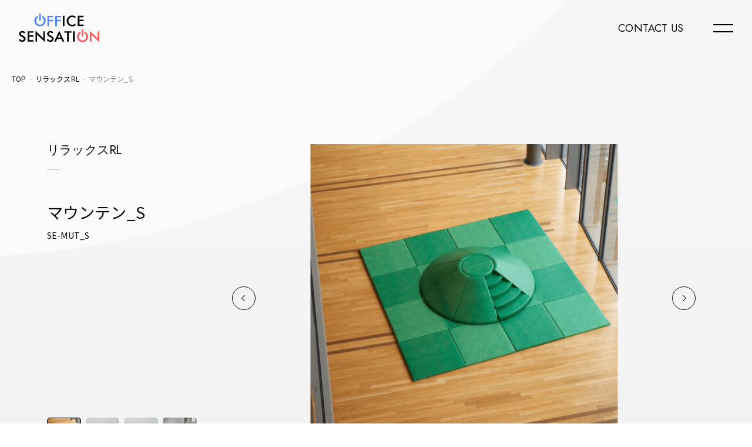

--- FILE ---
content_type: text/html; charset=UTF-8
request_url: https://www.office-sensation.com/products/se-mut_s/
body_size: 8268
content:
<!DOCTYPE HTML>
<html lang="ja-JP">

<head prefix="og: http://ogp.me/ns# fb: http://ogp.me/ns/fb# article: http://ogp.me/ns/article#">
    <!-- Google tag (gtag.js) -->
    <script async src="https://www.googletagmanager.com/gtag/js?id=G-V71EW5KGQC"></script>
    <script>
        window.dataLayer = window.dataLayer || [];

        function gtag() {
            dataLayer.push(arguments);
        }
        gtag('js', new Date());

        gtag('config', 'G-V71EW5KGQC');
    </script>
 
    <!--HEAD START-->
    <meta charset="UTF-8">
    <meta name="viewport" content="width=device-width,initial-scale=1.0,minimum-scale=1.0,maximum-scale=1">
    <meta name="format-detection" content="telephone=no">
<title>マウンテン_S | リラックスRL | オフィス ロビー ソファ スツール オーダー家具専門店 | オフィスセンセーション</title>


    <meta name="description" content="キッズ遊具としても使えるユニークなリラックスチェア。  靴を脱ぎ、山に背中をあずけて足を伸ばせます。小さなお子さんにとっては、階段付きの山は絶好のアスレチック。滑り台ように登ったり滑ったり、室内にいながら体を動かせます。">
    <meta name="keywords" content="商品一覧,家具,椅子,棚,オフィス,ロビー,オフィス家具,オフィスデザイン,スツール,ベンチシート,ソファ,通販,業務用家具,ワークス">        
    <link rel="apple-touch-icon-precomposed" href="/apple-touch-icon.png">
    <link rel="icon" type="image/vnd.microsoft.icon" href="/favicon.ico">
    <link rel="canonical" href="https://www.office-sensation.com/products/se-mut_s/">
    <!--OGP-->
    <meta property="og:title" content="マウンテン_S | リラックスRL | オフィス ロビー ソファ スツール オーダー家具専門店 | オフィスセンセーション">
    <meta property="og:type" content="website">
    <meta property="og:description" content="キッズ遊具としても使えるユニークなリラックスチェア。  靴を脱ぎ、山に背中をあずけて足を伸ばせます。小さなお子さんにとっては、階段付きの山は絶好のアスレチック。滑り台ように登ったり滑ったり、室内にいながら体を動かせます。">
    <meta property="og:url" content="https://www.office-sensation.com/products/se-mut_s/">
    <meta property="og:image" content="https://www.office-sensation.com/assets/images/ogp.png">
    <meta name="twitter:card" content="summary_large_image">
    <meta name="twitter:image" content="https://www.office-sensation.com/assets/images/ogp.png">
    <!--FONT-->
    <link rel="preconnect" href="https://fonts.googleapis.com">
    <link rel="preconnect" href="https://fonts.gstatic.com" crossorigin>
    <link href="https://fonts.googleapis.com/css2?family=Noto+Sans+JP:wght@400;500;700&display=swap" rel="stylesheet">
    <link href="https://fonts.googleapis.com/css2?family=Jost:wght@300;400;500&display=swap" rel="stylesheet">

    <meta name='robots' content='max-image-preview:large' />
<style id='wp-img-auto-sizes-contain-inline-css'>
img:is([sizes=auto i],[sizes^="auto," i]){contain-intrinsic-size:3000px 1500px}
/*# sourceURL=wp-img-auto-sizes-contain-inline-css */
</style>
<style id='classic-theme-styles-inline-css'>
/*! This file is auto-generated */
.wp-block-button__link{color:#fff;background-color:#32373c;border-radius:9999px;box-shadow:none;text-decoration:none;padding:calc(.667em + 2px) calc(1.333em + 2px);font-size:1.125em}.wp-block-file__button{background:#32373c;color:#fff;text-decoration:none}
/*# sourceURL=/wp-includes/css/classic-themes.min.css */
</style>
<link rel='stylesheet' id='office-sensation-style-css' href='https://www.office-sensation.com/wp/wp-content/themes/office-sensation/assets/css/style.css?ver=4.0.2' media='all' />
<link rel='stylesheet' id='office-sensation-simplebar-css' href='https://www.office-sensation.com/wp/wp-content/themes/office-sensation/assets/css/simplebar.css?ver=4.0.2' media='all' />
<link rel='stylesheet' id='office-sensation-slick-theme-css' href='https://www.office-sensation.com/wp/wp-content/themes/office-sensation/assets/css/slick-theme.css?ver=4.0.2' media='all' />
<link rel='stylesheet' id='office-sensation-products-css' href='https://www.office-sensation.com/wp/wp-content/themes/office-sensation/assets/css/products.css?ver=4.0.2' media='all' />
<script src="https://www.office-sensation.com/wp/wp-content/themes/office-sensation/assets/vendor/jquery.min.js?ver=4.0.2" id="office-sensation-jquery-js"></script>
<script src="https://www.office-sensation.com/wp/wp-content/themes/office-sensation/assets/vendor/picturefill.js?ver=4.0.2" id="office-sensation-picturefill-js"></script>
<script src="https://www.office-sensation.com/wp/wp-content/themes/office-sensation/assets/vendor/scrollEasing.js?ver=4.0.2" id="office-sensation-scrollEasing-js"></script>
<script src="https://www.office-sensation.com/wp/wp-content/themes/office-sensation/assets/vendor/jquery.cookie.js?ver=4.0.2" id="office-sensation-cookie-js"></script>
<script src="https://www.office-sensation.com/wp/wp-content/themes/office-sensation/assets/js/common.js?ver=4.0.2" id="office-sensation-common-js"></script>
<script src="https://www.office-sensation.com/wp/wp-content/themes/office-sensation/assets/vendor/slick.min.js?ver=4.0.2" id="office-sensation-slick-js"></script>
<script src="https://www.office-sensation.com/wp/wp-content/themes/office-sensation/assets/vendor/simplebar.min.js?ver=4.0.2" id="office-sensation-simplebar-js"></script>
<script src="https://www.office-sensation.com/wp/wp-content/themes/office-sensation/assets/js/products.js?ver=4.0.2" id="office-sensation-products-js"></script>
    <!--HEAD END-->
<style id='global-styles-inline-css'>
:root{--wp--preset--aspect-ratio--square: 1;--wp--preset--aspect-ratio--4-3: 4/3;--wp--preset--aspect-ratio--3-4: 3/4;--wp--preset--aspect-ratio--3-2: 3/2;--wp--preset--aspect-ratio--2-3: 2/3;--wp--preset--aspect-ratio--16-9: 16/9;--wp--preset--aspect-ratio--9-16: 9/16;--wp--preset--color--black: #000000;--wp--preset--color--cyan-bluish-gray: #abb8c3;--wp--preset--color--white: #ffffff;--wp--preset--color--pale-pink: #f78da7;--wp--preset--color--vivid-red: #cf2e2e;--wp--preset--color--luminous-vivid-orange: #ff6900;--wp--preset--color--luminous-vivid-amber: #fcb900;--wp--preset--color--light-green-cyan: #7bdcb5;--wp--preset--color--vivid-green-cyan: #00d084;--wp--preset--color--pale-cyan-blue: #8ed1fc;--wp--preset--color--vivid-cyan-blue: #0693e3;--wp--preset--color--vivid-purple: #9b51e0;--wp--preset--gradient--vivid-cyan-blue-to-vivid-purple: linear-gradient(135deg,rgb(6,147,227) 0%,rgb(155,81,224) 100%);--wp--preset--gradient--light-green-cyan-to-vivid-green-cyan: linear-gradient(135deg,rgb(122,220,180) 0%,rgb(0,208,130) 100%);--wp--preset--gradient--luminous-vivid-amber-to-luminous-vivid-orange: linear-gradient(135deg,rgb(252,185,0) 0%,rgb(255,105,0) 100%);--wp--preset--gradient--luminous-vivid-orange-to-vivid-red: linear-gradient(135deg,rgb(255,105,0) 0%,rgb(207,46,46) 100%);--wp--preset--gradient--very-light-gray-to-cyan-bluish-gray: linear-gradient(135deg,rgb(238,238,238) 0%,rgb(169,184,195) 100%);--wp--preset--gradient--cool-to-warm-spectrum: linear-gradient(135deg,rgb(74,234,220) 0%,rgb(151,120,209) 20%,rgb(207,42,186) 40%,rgb(238,44,130) 60%,rgb(251,105,98) 80%,rgb(254,248,76) 100%);--wp--preset--gradient--blush-light-purple: linear-gradient(135deg,rgb(255,206,236) 0%,rgb(152,150,240) 100%);--wp--preset--gradient--blush-bordeaux: linear-gradient(135deg,rgb(254,205,165) 0%,rgb(254,45,45) 50%,rgb(107,0,62) 100%);--wp--preset--gradient--luminous-dusk: linear-gradient(135deg,rgb(255,203,112) 0%,rgb(199,81,192) 50%,rgb(65,88,208) 100%);--wp--preset--gradient--pale-ocean: linear-gradient(135deg,rgb(255,245,203) 0%,rgb(182,227,212) 50%,rgb(51,167,181) 100%);--wp--preset--gradient--electric-grass: linear-gradient(135deg,rgb(202,248,128) 0%,rgb(113,206,126) 100%);--wp--preset--gradient--midnight: linear-gradient(135deg,rgb(2,3,129) 0%,rgb(40,116,252) 100%);--wp--preset--font-size--small: 13px;--wp--preset--font-size--medium: 20px;--wp--preset--font-size--large: 36px;--wp--preset--font-size--x-large: 42px;--wp--preset--spacing--20: 0.44rem;--wp--preset--spacing--30: 0.67rem;--wp--preset--spacing--40: 1rem;--wp--preset--spacing--50: 1.5rem;--wp--preset--spacing--60: 2.25rem;--wp--preset--spacing--70: 3.38rem;--wp--preset--spacing--80: 5.06rem;--wp--preset--shadow--natural: 6px 6px 9px rgba(0, 0, 0, 0.2);--wp--preset--shadow--deep: 12px 12px 50px rgba(0, 0, 0, 0.4);--wp--preset--shadow--sharp: 6px 6px 0px rgba(0, 0, 0, 0.2);--wp--preset--shadow--outlined: 6px 6px 0px -3px rgb(255, 255, 255), 6px 6px rgb(0, 0, 0);--wp--preset--shadow--crisp: 6px 6px 0px rgb(0, 0, 0);}:where(.is-layout-flex){gap: 0.5em;}:where(.is-layout-grid){gap: 0.5em;}body .is-layout-flex{display: flex;}.is-layout-flex{flex-wrap: wrap;align-items: center;}.is-layout-flex > :is(*, div){margin: 0;}body .is-layout-grid{display: grid;}.is-layout-grid > :is(*, div){margin: 0;}:where(.wp-block-columns.is-layout-flex){gap: 2em;}:where(.wp-block-columns.is-layout-grid){gap: 2em;}:where(.wp-block-post-template.is-layout-flex){gap: 1.25em;}:where(.wp-block-post-template.is-layout-grid){gap: 1.25em;}.has-black-color{color: var(--wp--preset--color--black) !important;}.has-cyan-bluish-gray-color{color: var(--wp--preset--color--cyan-bluish-gray) !important;}.has-white-color{color: var(--wp--preset--color--white) !important;}.has-pale-pink-color{color: var(--wp--preset--color--pale-pink) !important;}.has-vivid-red-color{color: var(--wp--preset--color--vivid-red) !important;}.has-luminous-vivid-orange-color{color: var(--wp--preset--color--luminous-vivid-orange) !important;}.has-luminous-vivid-amber-color{color: var(--wp--preset--color--luminous-vivid-amber) !important;}.has-light-green-cyan-color{color: var(--wp--preset--color--light-green-cyan) !important;}.has-vivid-green-cyan-color{color: var(--wp--preset--color--vivid-green-cyan) !important;}.has-pale-cyan-blue-color{color: var(--wp--preset--color--pale-cyan-blue) !important;}.has-vivid-cyan-blue-color{color: var(--wp--preset--color--vivid-cyan-blue) !important;}.has-vivid-purple-color{color: var(--wp--preset--color--vivid-purple) !important;}.has-black-background-color{background-color: var(--wp--preset--color--black) !important;}.has-cyan-bluish-gray-background-color{background-color: var(--wp--preset--color--cyan-bluish-gray) !important;}.has-white-background-color{background-color: var(--wp--preset--color--white) !important;}.has-pale-pink-background-color{background-color: var(--wp--preset--color--pale-pink) !important;}.has-vivid-red-background-color{background-color: var(--wp--preset--color--vivid-red) !important;}.has-luminous-vivid-orange-background-color{background-color: var(--wp--preset--color--luminous-vivid-orange) !important;}.has-luminous-vivid-amber-background-color{background-color: var(--wp--preset--color--luminous-vivid-amber) !important;}.has-light-green-cyan-background-color{background-color: var(--wp--preset--color--light-green-cyan) !important;}.has-vivid-green-cyan-background-color{background-color: var(--wp--preset--color--vivid-green-cyan) !important;}.has-pale-cyan-blue-background-color{background-color: var(--wp--preset--color--pale-cyan-blue) !important;}.has-vivid-cyan-blue-background-color{background-color: var(--wp--preset--color--vivid-cyan-blue) !important;}.has-vivid-purple-background-color{background-color: var(--wp--preset--color--vivid-purple) !important;}.has-black-border-color{border-color: var(--wp--preset--color--black) !important;}.has-cyan-bluish-gray-border-color{border-color: var(--wp--preset--color--cyan-bluish-gray) !important;}.has-white-border-color{border-color: var(--wp--preset--color--white) !important;}.has-pale-pink-border-color{border-color: var(--wp--preset--color--pale-pink) !important;}.has-vivid-red-border-color{border-color: var(--wp--preset--color--vivid-red) !important;}.has-luminous-vivid-orange-border-color{border-color: var(--wp--preset--color--luminous-vivid-orange) !important;}.has-luminous-vivid-amber-border-color{border-color: var(--wp--preset--color--luminous-vivid-amber) !important;}.has-light-green-cyan-border-color{border-color: var(--wp--preset--color--light-green-cyan) !important;}.has-vivid-green-cyan-border-color{border-color: var(--wp--preset--color--vivid-green-cyan) !important;}.has-pale-cyan-blue-border-color{border-color: var(--wp--preset--color--pale-cyan-blue) !important;}.has-vivid-cyan-blue-border-color{border-color: var(--wp--preset--color--vivid-cyan-blue) !important;}.has-vivid-purple-border-color{border-color: var(--wp--preset--color--vivid-purple) !important;}.has-vivid-cyan-blue-to-vivid-purple-gradient-background{background: var(--wp--preset--gradient--vivid-cyan-blue-to-vivid-purple) !important;}.has-light-green-cyan-to-vivid-green-cyan-gradient-background{background: var(--wp--preset--gradient--light-green-cyan-to-vivid-green-cyan) !important;}.has-luminous-vivid-amber-to-luminous-vivid-orange-gradient-background{background: var(--wp--preset--gradient--luminous-vivid-amber-to-luminous-vivid-orange) !important;}.has-luminous-vivid-orange-to-vivid-red-gradient-background{background: var(--wp--preset--gradient--luminous-vivid-orange-to-vivid-red) !important;}.has-very-light-gray-to-cyan-bluish-gray-gradient-background{background: var(--wp--preset--gradient--very-light-gray-to-cyan-bluish-gray) !important;}.has-cool-to-warm-spectrum-gradient-background{background: var(--wp--preset--gradient--cool-to-warm-spectrum) !important;}.has-blush-light-purple-gradient-background{background: var(--wp--preset--gradient--blush-light-purple) !important;}.has-blush-bordeaux-gradient-background{background: var(--wp--preset--gradient--blush-bordeaux) !important;}.has-luminous-dusk-gradient-background{background: var(--wp--preset--gradient--luminous-dusk) !important;}.has-pale-ocean-gradient-background{background: var(--wp--preset--gradient--pale-ocean) !important;}.has-electric-grass-gradient-background{background: var(--wp--preset--gradient--electric-grass) !important;}.has-midnight-gradient-background{background: var(--wp--preset--gradient--midnight) !important;}.has-small-font-size{font-size: var(--wp--preset--font-size--small) !important;}.has-medium-font-size{font-size: var(--wp--preset--font-size--medium) !important;}.has-large-font-size{font-size: var(--wp--preset--font-size--large) !important;}.has-x-large-font-size{font-size: var(--wp--preset--font-size--x-large) !important;}
/*# sourceURL=global-styles-inline-css */
</style>
</head>

<body>
       <script defer>

    var categoriesHTML = " <li  class=\"footer-category\"> <a href=\"\/category\/stool\/\">\u30b9\u30c4\u30fc\u30eb<\/a> <\/li>  <li  class=\"footer-category\"> <a href=\"\/category\/sofa\/\">\u30bd\u30d5\u30a1<\/a> <\/li>  <li  class=\"footer-category\"> <a href=\"\/category\/personalsofa\/\">\u30d1\u30fc\u30bd\u30ca\u30eb\u30bd\u30d5\u30a1<\/a> <\/li>  <li  class=\"footer-category\"> <a href=\"\/category\/lobbychair\/\">\u30ed\u30d3\u30fc\u30c1\u30a7\u30a2<\/a> <\/li>  <li  class=\"footer-category\"> <a href=\"\/category\/boxsofa\/\">\u30dc\u30c3\u30af\u30b9\u30bd\u30d5\u30a1<\/a> <\/li>  <li  class=\"footer-category\"> <a href=\"\/category\/bench\/\">\u30ed\u30d3\u30fc\u30d9\u30f3\u30c1<\/a> <\/li>  <li  class=\"footer-category\"> <a href=\"\/category\/reluxchair\/\">\u30ea\u30e9\u30c3\u30af\u30b9RL<\/a> <\/li>  <li  class=\"footer-category\"> <a href=\"\/category\/partitionbench\/\">\u30d1\u30fc\u30c6\u30fc\u30b7\u30e7\u30f3 \u30d9\u30f3\u30c1<\/a> <\/li>  <li  class=\"footer-category\"> <a href=\"\/category\/tableleg\/\">\u30c6\u30fc\u30d6\u30eb\u811a<\/a> <\/li>  <li  class=\"footer-category\"> <a href=\"\/category\/tabletop\/\">\u30c6\u30fc\u30d6\u30eb\u5929\u677f<\/a> <\/li>  <li  class=\"footer-category\"> <a href=\"\/category\/table\/\">\u30c6\u30fc\u30d6\u30eb\u30bb\u30c3\u30c8<\/a> <\/li>  <li  class=\"footer-category\"> <a href=\"\/category\/shelf\/\">\u68da<\/a> <\/li>  <li  class=\"footer-category\"> <a href=\"\/category\/cushion\/\">\u30af\u30c3\u30b7\u30e7\u30f3<\/a> <\/li> ";
</script>

    <!--BODY START-->
    <div class="l-page products detail">





<script src="/assets/include/header.js"></script>
<main class="l-main l-main--products">

    



<div class="l-container">
    <nav class="p-breadcrumb">
        <ul class="u-clr">
            <li><a href="/">TOP</a></li>
<li>
    <a href="/category/reluxchair">
        リラックスRL    </a>
</li>

            <li>マウンテン_S</li>
        </ul>
    </nav>
    <div class="block-detail">
        <div class="l-inner">
            <div class="block-detail__content u-sm-max">
                <p class="block-detail__title">リラックスRL</p>
                <h1 class="block-detail__name">マウンテン_S</h1>
                <p class="block-detail__code">SE-MUT_S</p>
            </div>
            <div class="block-detail__info">
                <div class="block-detail__content u-sm-min">
                    <p class="block-detail__title">リラックスRL</p>
                    <h1 class="block-detail__name">マウンテン_S</h1>
                    <p class="block-detail__code">SE-MUT_S</p>
                </div>
                <div class="block-detail__thumb">
                                            <ul class="slider-thumb js-slider-nav js-img-scroll">
                                                            <li class="slider-thumb__item">
                                    <img src="https://www.office-sensation.com/wp/wp-content/uploads/2022/11/マウンテン_S-240x240.png" alt="オフィス　リラックススペース">
                                </li>
                                                            <li class="slider-thumb__item">
                                    <img src="https://www.office-sensation.com/wp/wp-content/uploads/2022/11/Q9A8668-1-240x240.png" alt="オフィス　リラックススペース">
                                </li>
                                                            <li class="slider-thumb__item">
                                    <img src="https://www.office-sensation.com/wp/wp-content/uploads/2022/11/Q9A8667-1-240x240.png" alt="オフィス　リラックススペース">
                                </li>
                                                            <li class="slider-thumb__item">
                                    <img src="https://www.office-sensation.com/wp/wp-content/uploads/2022/11/Q9A8650-1-240x240.png" alt="オフィス　リラックススペース">
                                </li>
                                                    </ul>
                                    </div>
            </div>
            <div class="block-detail__slide">
                                    <ul class="slider-product js-slider">
                                                    <li class="slider-product__item">
                                <img src="https://www.office-sensation.com/wp/wp-content/uploads/2022/11/マウンテン_S.png" alt="オフィス　リラックススペース">
                            </li>
                                                    <li class="slider-product__item">
                                <img src="https://www.office-sensation.com/wp/wp-content/uploads/2022/11/Q9A8668-1.png" alt="オフィス　リラックススペース">
                            </li>
                                                    <li class="slider-product__item">
                                <img src="https://www.office-sensation.com/wp/wp-content/uploads/2022/11/Q9A8667-1.png" alt="オフィス　リラックススペース">
                            </li>
                                                    <li class="slider-product__item">
                                <img src="https://www.office-sensation.com/wp/wp-content/uploads/2022/11/Q9A8650-1.png" alt="オフィス　リラックススペース">
                            </li>
                                            </ul>
                            </div>
        </div>
    </div>
    <div class="block-info">
        <div class="l-inner">
                                <div class="block-info__item ">
                        <div class="block-info__img">
                            <img src="https://www.office-sensation.com/wp/wp-content/uploads/2022/11/Q9A8653.jpg" alt="オフィス　リラックススペース">
                        </div>
                        <div class="block-info__content u-ws-pw">キッズ遊具としても使えるユニークなリラックスチェア。 
靴を脱ぎ、山に背中をあずけて足を伸ばせます。 
小さなお子さんにとっては、階段付きの山は絶好のアスレチック。 
滑り台ように登ったり滑ったり、室内にいながら体を動かせます。 </div>
                    </div>
                                <div class="block-info__item block-info__item--reverse">
                        <div class="block-info__img">
                            <img src="https://www.office-sensation.com/wp/wp-content/uploads/2022/11/マウンテン_S-1.png" alt="オフィス　リラックススペース">
                        </div>
                        <div class="block-info__content u-ws-pw">頑強な骨組みを厚みのあるウレタンでカバーし、安全性と耐久性を確保しました。 
オフィス内の託児所や休憩室、保育園などで活躍します。 
限られたスペースでも置けるSサイズ。
室内の形状に合わせた加工も可能です。 </div>
                    </div>
                        <div class="p-anchor-link block-info__anchor">
                <ul>
                                        <li>
                        <a href="#price" class="js-anker">PRICE</a>
                    </li>

                                        <li>
                        <a href="#size" class="js-anker">SIZE</a>
                    </li>
                    
                                        <li>
                        <a href="#recommend" class="js-anker">RECOMMEND</a>
                    </li>
                                    </ul>
            </div>
                        <div class="block-price" id="price">
                <h2 class="detail-title block-price__title">
                    <span class="detail-title__en">PRICE</span>
                    <span class="detail-title__jp">価格</span>
                </h2>
                <div class="block-price__wrap">
                    <div class="block-price__info">
                                                    <p class="block-price__txt">
                                <span>定価</span>￥1,436,160-（税込）
                            </p>
                        
                                                    <p class="block-price__txt">
                                <span>販売価格</span><span class="u-c-red">￥646,270-（税込）</span>
                            </p>
                        
                        <br class="u-sm-min">

                        <p class="block-price__note u-sm-min">※価格は表示画像のものです</p>
                    </div>
                    <div class="block-price__img">
                                                    <picture>
                                <source media="(max-width: 767px)" srcset="https://www.office-sensation.com/wp/wp-content/uploads/2022/11/マウンテン_S01.png">
                                <img src="https://www.office-sensation.com/wp/wp-content/uploads/2022/11/マウンテン_S01.png" srcset="https://www.office-sensation.com/wp/wp-content/uploads/2022/11/マウンテン_S01.png" alt="オフィス　リラックススペース">
                            </picture>
                                            </div>
                </div>
                <p class="block-price__note u-sm-max">※価格は表示画像のものです</p>

                                <div class="block-price__table block-price__table--02">
                    <div class="c-table-01 c-table-01--multi">
                        <table>
                            <tr class="u-sm-min">
                                                                <th>使用張地品番</th>
                                                            </tr>
                            <tr>
                                                                <td>
                                    <p class="u-sm-max">使用張地品番</p>
                                    <div class="c-table-01__info">
                                        <div class="c-table-01__row u-ws-pw">ワークスオリジナル　Iランク   
芝生柄レザー　</div>
                                    </div>
                                </td>
                                                            </tr>
                        </table>
                    </div>
                </div>
                
                                    <!-- pattern 1 -->
                                            <div class="block-price__table">
                            <div class="c-table-01">
                                <p class="block-price__table-note">※すべて税込価格です</p>
                                <table>
                                    <tr class="u-sm-min">
                                        <th>生地ランク</th>
                                        <th>定価</th>
                                        <th>販売価格</th>
                                    </tr>
                                                                            <tr>
                                            <td>
                                                <p class="u-sm-max">生地ランク</p>Aランク
                                            </td>
                                            <td>
                                                <p class="u-sm-max">定価</p>￥1,214,060-                                            </td>
                                            <td>
                                                <p class="u-sm-max">販売価格</p><span class="u-c-red">￥546,330-</span>
                                            </td>
                                        </tr>
                                                                            <tr>
                                            <td>
                                                <p class="u-sm-max">生地ランク</p>Bランク
                                            </td>
                                            <td>
                                                <p class="u-sm-max">定価</p>￥1,229,120-                                            </td>
                                            <td>
                                                <p class="u-sm-max">販売価格</p><span class="u-c-red">￥553,100-</span>
                                            </td>
                                        </tr>
                                                                            <tr>
                                            <td>
                                                <p class="u-sm-max">生地ランク</p>Cランク
                                            </td>
                                            <td>
                                                <p class="u-sm-max">定価</p>￥1,255,460-                                            </td>
                                            <td>
                                                <p class="u-sm-max">販売価格</p><span class="u-c-red">￥564,960-</span>
                                            </td>
                                        </tr>
                                                                            <tr>
                                            <td>
                                                <p class="u-sm-max">生地ランク</p>Dランク
                                            </td>
                                            <td>
                                                <p class="u-sm-max">定価</p>￥1,285,580-                                            </td>
                                            <td>
                                                <p class="u-sm-max">販売価格</p><span class="u-c-red">￥578,510-</span>
                                            </td>
                                        </tr>
                                                                            <tr>
                                            <td>
                                                <p class="u-sm-max">生地ランク</p>Eランク
                                            </td>
                                            <td>
                                                <p class="u-sm-max">定価</p>￥1,315,700-                                            </td>
                                            <td>
                                                <p class="u-sm-max">販売価格</p><span class="u-c-red">￥592,060-</span>
                                            </td>
                                        </tr>
                                                                            <tr>
                                            <td>
                                                <p class="u-sm-max">生地ランク</p>Fランク
                                            </td>
                                            <td>
                                                <p class="u-sm-max">定価</p>￥1,345,820-                                            </td>
                                            <td>
                                                <p class="u-sm-max">販売価格</p><span class="u-c-red">￥605,620-</span>
                                            </td>
                                        </tr>
                                                                            <tr>
                                            <td>
                                                <p class="u-sm-max">生地ランク</p>Gランク
                                            </td>
                                            <td>
                                                <p class="u-sm-max">定価</p>￥1,375,920-                                            </td>
                                            <td>
                                                <p class="u-sm-max">販売価格</p><span class="u-c-red">￥619,170-</span>
                                            </td>
                                        </tr>
                                                                            <tr>
                                            <td>
                                                <p class="u-sm-max">生地ランク</p>Hランク
                                            </td>
                                            <td>
                                                <p class="u-sm-max">定価</p>￥1,406,040-                                            </td>
                                            <td>
                                                <p class="u-sm-max">販売価格</p><span class="u-c-red">￥632,720-</span>
                                            </td>
                                        </tr>
                                                                            <tr>
                                            <td>
                                                <p class="u-sm-max">生地ランク</p>Iランク
                                            </td>
                                            <td>
                                                <p class="u-sm-max">定価</p>￥1,436,160-                                            </td>
                                            <td>
                                                <p class="u-sm-max">販売価格</p><span class="u-c-red">￥646,270-</span>
                                            </td>
                                        </tr>
                                                                    </table>
                            </div>
                        </div>
                    
                    <!-- pattern 2 -->
                    
                    <!-- pattern 3 -->
                    
                    <!-- pattern 4 -->
                                    
                                <div class="block-rank">
                    <h3 class="block-rank__title js-accordion">生地ランクとは<span class="block-rank__icon"></span></h3>
                    <div class="block-rank__wrap">
                        <div class="block-rank__content">
                            <p class="block-rank__txt">ランクは、生地の機能性や素材から算出されるランクになりますが、最下位の生地ランク≒粗悪品ではありませんので、<br>ご安心ください。</p>
                            <div class="c-table-01 block-rank__table">
                                <table>
                                    <tr class="u-sm-min">
                                        <th>各メーカーの上代</th>
                                        <th>当社価格表</th>
                                    </tr>
                                    <tr>
                                        <td>
                                            <p class="u-sm-max big-size">各メーカーの上代</p>Aランク
                                        </td>
                                        <td>
                                            <p class="u-sm-max big-size">当社価格表</p>￥1,700迄
                                        </td>
                                    </tr>
                                    <tr>
                                        <td>
                                            <p class="u-sm-max big-size">各メーカーの上代</p>Bランク
                                        </td>
                                        <td>
                                            <p class="u-sm-max big-size">当社価格表</p>￥2,100迄
                                        </td>
                                    </tr>
                                    <tr>
                                        <td>
                                            <p class="u-sm-max big-size">各メーカーの上代</p>Cランク
                                        </td>
                                        <td>
                                            <p class="u-sm-max big-size">当社価格表</p>￥2,800迄
                                        </td>
                                    </tr>
                                    <tr>
                                        <td>
                                            <p class="u-sm-max big-size">各メーカーの上代</p>Dランク
                                        </td>
                                        <td>
                                            <p class="u-sm-max big-size">当社価格表</p>￥3,600迄
                                        </td>
                                    </tr>
                                    <tr>
                                        <td>
                                            <p class="u-sm-max big-size">各メーカーの上代</p>Eランク
                                        </td>
                                        <td>
                                            <p class="u-sm-max big-size">当社価格表</p>￥4,400迄
                                        </td>
                                    </tr>
                                    <tr>
                                        <td>
                                            <p class="u-sm-max big-size">各メーカーの上代</p>Fランク
                                        </td>
                                        <td>
                                            <p class="u-sm-max big-size">当社価格表</p>￥5,200迄
                                        </td>
                                    </tr>
                                    <tr>
                                        <td>
                                            <p class="u-sm-max big-size">各メーカーの上代</p>Gランク
                                        </td>
                                        <td>
                                            <p class="u-sm-max big-size">当社価格表</p>￥6,000迄
                                        </td>
                                    </tr>
                                    <tr>
                                        <td>
                                            <p class="u-sm-max big-size">各メーカーの上代</p>Hランク
                                        </td>
                                        <td>
                                            <p class="u-sm-max big-size">当社価格表</p>￥6,800迄
                                        </td>
                                    </tr>
                                    <tr>
                                        <td>
                                            <p class="u-sm-max big-size">各メーカーの上代</p>Iランク
                                        </td>
                                        <td>
                                            <p class="u-sm-max big-size">当社価格表</p>￥7,600迄
                                        </td>
                                    </tr>
                                    <tr>
                                        <td>
                                            <p class="u-sm-max big-size">各メーカーの上代</p>Jランク
                                        </td>
                                        <td>
                                            <p class="u-sm-max big-size">当社価格表</p>￥8,400迄
                                        </td>
                                    </tr>
                                    <tr>
                                        <td>
                                            <p class="u-sm-max big-size">各メーカーの上代</p>Kランク
                                        </td>
                                        <td>
                                            <p class="u-sm-max big-size">当社価格表</p>￥9,200迄
                                        </td>
                                    </tr>
                                </table>
                            </div>
                        </div>
                    </div>
                </div>
                            </div>

                            <div class="block-size" id="size">
                    <h2 class="detail-title block-size__title">
                        <span class="detail-title__en">SIZE</span>
                        <span class="detail-title__jp">サイズ</span>
                    </h2>
                    <div class="block-size__wrap">
                        <div class="size-info">
                                                            <div class="size-info__item">
                                    <p class="size-info__txt">断面図</p>
                                    <div class="size-info__img">
                                        <a href="" class="size-info__icon js-modal js-modal-img" data-modal="img-01" data-url="https://www.office-sensation.com/wp/wp-content/uploads/2022/11/SE-MT_d-1-scaled.jpg"></a>
                                        <img src="https://www.office-sensation.com/wp/wp-content/uploads/2022/11/SE-MT_d-1-scaled.jpg" alt="オフィス　リラックススペース　断面図">
                                    </div>
                                </div>
                            
                                                            <div class="size-info__item">
                                    <p class="size-info__txt">W3,600×D3,600×H564</p>
                                    <div class="size-info__img">
                                        <a href="" class="size-info__icon js-modal js-modal-img" data-modal="img-01" data-url="https://www.office-sensation.com/wp/wp-content/uploads/2022/11/S-scaled.jpg"></a>
                                        <img src="https://www.office-sensation.com/wp/wp-content/uploads/2022/11/S-scaled.jpg" alt="オフィス　リラックススペース　図面">
                                    </div>
                                </div>
                                                    </div>

                                                    <a class="block-size__btn" href="https://www.office-sensation.com/wp/wp-content/uploads/2022/11/マウンテンS.zip" download>2D・3D図面をダウンロード</a>
                                            </div>

                                            <div class="block-other">
                            <h3 class="block-other__title">他のタイプ</h3>
                            <ul class="other-list">
                                                                    <li class="other-list__item">
                                        <a class="other-list__link" href="https://www.office-sensation.com/products/se-mut_m/">
                                            <span class="other-list__img">
                                                <picture>
                                                    <source media="(max-width: 767px)" srcset="https://www.office-sensation.com/wp/wp-content/uploads/2022/11/マウンテンM-3.jpg">
                                                    <img src="https://www.office-sensation.com/wp/wp-content/uploads/2022/11/マウンテンM-3.jpg" alt="オフィスリラックススペースの遊具チェア">
                                                </picture>
                                            </span>
                                            <span class="other-list__name"><span>マウンテン_M</span></span>
                                        </a>
                                    </li>
                                                            </ul>
                        </div>
                                    </div>
                    </div>
                    <div class="block-recommend" id="recommend">
                <div class="l-inner">
                    <h2 class="detail-title block-recommend__title">
                        <span class="detail-title__en">RECOMMEND</span>
                        <span class="detail-title__jp">オススメ商品</span>
                    </h2>
                    <ul class="list-recommend">
                                                    <li class="list-recommend__item">
                                <a class="list-recommend__link" href="https://www.office-sensation.com/products/se-yng/">
                                    <span class="list-recommend__thumb">
                                        <picture>
                                            <source media="(max-width: 767px)" srcset="https://www.office-sensation.com/wp/wp-content/uploads/2022/11/ユング-2.jpg">
                                            <img src="https://www.office-sensation.com/wp/wp-content/uploads/2022/11/ユング-2.jpg" alt="オフィスリラックススペース向けチェア">
                                        </picture>
                                    </span>
                                    <span class="list-recommend__info">
                                        <span class="list-recommend__title">ユング</span>
                                        <span class="list-recommend__txt">モダンでハイセンスな休憩スペースを日本のオフィスに。頭の先から足もとまで、体のラインに心地よくフィット。全身の緊張がほぐれるように考え尽くさ …</span>
                                    </span>
                                </a>
                            </li>
                                                    <li class="list-recommend__item">
                                <a class="list-recommend__link" href="https://www.office-sensation.com/products/se-su-sam/">
                                    <span class="list-recommend__thumb">
                                        <picture>
                                            <source media="(max-width: 767px)" srcset="https://www.office-sensation.com/wp/wp-content/uploads/2022/11/サッチモM-2.jpg">
                                            <img src="https://www.office-sensation.com/wp/wp-content/uploads/2022/11/サッチモM-2.jpg" alt="オープンスペース　ロビー　スツール">
                                        </picture>
                                    </span>
                                    <span class="list-recommend__info">
                                        <span class="list-recommend__title">サッチモ_M</span>
                                        <span class="list-recommend__txt">テーパード仕様のシートをスチールフレームで支える、宙に浮かぶような軽快なスツール。幾何学的なフォルムが空間に映える斬新なデザインです。</span>
                                    </span>
                                </a>
                            </li>
                                                    <li class="list-recommend__item">
                                <a class="list-recommend__link" href="https://www.office-sensation.com/products/se-kyu/">
                                    <span class="list-recommend__thumb">
                                        <picture>
                                            <source media="(max-width: 767px)" srcset="https://www.office-sensation.com/wp/wp-content/uploads/2022/11/キューケン-1.jpg">
                                            <img src="https://www.office-sensation.com/wp/wp-content/uploads/2022/11/キューケン-1.jpg" alt="オフィス用リラックスチェア">
                                        </picture>
                                    </span>
                                    <span class="list-recommend__info">
                                        <span class="list-recommend__title">キューケン</span>
                                        <span class="list-recommend__txt">モダンでハイセンスな休憩スペースを日本のオフィスに。頭の先から足もとまで、体のラインに心地よくフィット。全身の緊張がほぐれるように考え尽くさ …</span>
                                    </span>
                                </a>
                            </li>
                                            </ul>
                </div>
            </div>
            </div>
</div>
<!-- /.l-container -->

<div class="p-modal" id="img-01">
    <span class="p-modal__bg js-modal-close"></span>
    <div class="p-modal__wrap">
        <div class="p-modal__inner">
            <span class="p-modal__zoom"></span>
            <span class="p-modal__close js-modal-close"><span></span></span>
            <div class="p-modal__content">
            </div>
        </div>
    </div>
</div>

</main><!-- #main -->
<script src="/assets/include/contact.js"></script>
<script src="/assets/include/footer.js"></script>


</div><!-- /.l-page -->

<script type="speculationrules">
{"prefetch":[{"source":"document","where":{"and":[{"href_matches":"/*"},{"not":{"href_matches":["/wp/wp-*.php","/wp/wp-admin/*","/wp/wp-content/uploads/*","/wp/wp-content/*","/wp/wp-content/plugins/*","/wp/wp-content/themes/office-sensation/*","/*\\?(.+)"]}},{"not":{"selector_matches":"a[rel~=\"nofollow\"]"}},{"not":{"selector_matches":".no-prefetch, .no-prefetch a"}}]},"eagerness":"conservative"}]}
</script>
<!--BODY END-->
</body>


</html>


--- FILE ---
content_type: text/css
request_url: https://www.office-sensation.com/wp/wp-content/themes/office-sensation/assets/css/style.css?ver=4.0.2
body_size: 31230
content:
@charset "UTF-8";
html,
body,
div,
span,
applet,
object,
iframe,
h1,
h2,
h3,
h4,
h5,
h6,
p,
blockquote,
pre,
a,
abbr,
acronym,
address,
big,
cite,
code,
del,
dfn,
em,
font,
img,
ins,
kbd,
q,
s,
samp,
small,
strike,
strong,
sub,
sup,
tt,
var,
b,
u,
i,
center,
dl,
dt,
dd,
ol,
ul,
li,
fieldset,
form,
label,
legend,
table,
caption,
tbody,
tfoot,
thead,
tr,
th,
td,
section,
article,
aside,
hgroup,
header,
footer,
nav,
dialog,
figure,
menu,
video,
audio,
mark,
time,
canvas,
details {
  margin: 0;
  padding: 0;
  border: 0;
  vertical-align: baseline;
  -webkit-box-sizing: border-box;
  box-sizing: border-box;
  background: transparent;
}

section,
article,
aside,
hgroup,
header,
footer,
main,
nav,
dialog,
figure,
figcaption {
  display: block;
}

html {
  font-size: 62.5%;
}

body {
  line-height: 1;
  -webkit-text-size-adjust: 100%;
  -webkit-print-color-adjust: exact;
}

ol,
ul {
  list-style: none;
}

blockquote,
q {
  quotes: none;
}

blockquote:before,
blockquote:after,
q:before,
q:after {
  content: "";
  content: none;
}

:focus {
  outline-color: #aaa;
}

ins {
  text-decoration: none;
}

del {
  text-decoration: line-through;
}

table {
  border-collapse: collapse;
  border-spacing: 0;
}

img {
  -webkit-backface-visibility: hidden;
  vertical-align: bottom;
}

b,
strong,
em {
  font-weight: inherit;
  font-style: inherit;
}

html {
  font-size: 10px;
}
html.is-locked {
  height: calc(var(--vh, 1vh) * 100);
}
@media screen and (max-width: 374px) {
  html {
    font-size: 2.6666666667vw;
  }
}

body {
  width: 100%;
  color: #0a0a0a;
  font-family: "Noto Sans JP", sans-serif;
  font-size: 1.4rem;
  font-weight: 400;
}
body.is-locked {
  overflow: hidden;
  -webkit-overflow-scrolling: touch;
  touch-action: none;
  -ms-touch-action: none;
  width: 100%;
  height: auto;
  position: fixed;
  left: 0;
  right: 0;
  height: calc(var(--vh, 1vh) * 100);
}
body.is-locked .l-main {
  position: relative;
  -webkit-transform: none !important;
  transform: none !important;
  -webkit-transition: none !important;
  transition: none !important;
}
body.is-locked.is-mac .l-header {
  padding-right: 0;
}
body.is-locked .l-header {
  padding-right: 18px;
  /*@supports (-webkit-backdrop-filter: blur(1px)) {
    padding-right: 0;
  }*/
  /*@media screen and (-webkit-min-device-pixel-ratio:0) {
    ::i-block-chrome {
      padding-right: 0;
    }
  }*/
}
@-moz-document url-prefix() {
  body.is-locked .l-header {
    padding-right: 0;
  }
}
@media (pointer: coarse) {
  body.is-locked .l-header {
    padding-right: 0;
  }
}
@media screen and (max-width: 767px) {
  body {
    min-width: 320px;
  }
}

*,
*:before,
*:after {
  -webkit-box-sizing: border-box;
  box-sizing: border-box;
  word-break: break-all;
}

a {
  text-decoration: none;
  color: inherit;
  -webkit-transition: all 0.3s cubic-bezier(0.215, 0.61, 0.355, 1);
  transition: all 0.3s cubic-bezier(0.215, 0.61, 0.355, 1);
}
a img,
a i {
  -webkit-transition: all 0.3s cubic-bezier(0.215, 0.61, 0.355, 1);
  transition: all 0.3s cubic-bezier(0.215, 0.61, 0.355, 1);
}

img {
  width: 100%;
  height: auto;
  vertical-align: bottom;
}

iframe {
  vertical-align: bottom;
}

.hover-alpha a:hover img {
  opacity: 0.7;
}

::-webkit-input-placeholder {
  color: #ccc;
  padding-top: 0.2em;
}

:-moz-placeholder {
  color: #ccc;
  opacity: 1;
}

::-moz-placeholder {
  color: #ccc;
  opacity: 1;
}

:-ms-input-placeholder {
  color: #ccc;
}

select,
textarea,
input[type="text"],
input[type="email"],
input[type="number"],
input[type="tel"],
button {
  -webkit-appearance: none;
  -moz-appearance: none;
  padding: 0;
  line-height: 1;
  -webkit-box-sizing: border-box;
  box-sizing: border-box;
  border-radius: 0;
  border: none;
  background: none;
  font-size: 1.6rem;
  font-family: "Noto Sans JP", sans-serif;
}

input[type="number"] {
  -moz-appearance: textfield;
}

input[type="number"]::-webkit-inner-spin-button,
input[type="number"]::-webkit-outer-spin-button {
  -webkit-appearance: none;
  margin: 0;
}

input[type="text"],
input[type="email"],
input[type="tel"] {
  width: 100%;
  border: 1px solid #eee;
  background: #fff;
  padding: 0 15px;
  -webkit-box-sizing: border-box;
  box-sizing: border-box;
  height: 44px;
  line-height: 44px;
  font-size: 1.6rem;
}

select {
  cursor: pointer;
  width: 100%;
  padding: 0 40px 0 15px;
  border: 1px solid #eee;
  background: #fff;
  height: 44px;
  font-size: 1.6rem;
}

select::-ms-expand {
  display: none;
}

textarea {
  resize: none;
  width: 100%;
  line-height: 1.5;
  border: 1px solid #eee;
  background: #fff;
  font-size: 1.6rem;
  padding: 15px;
  font: inherit;
}

input[type="button"],
input[type="submit"] {
  -webkit-appearance: none;
  -moz-appearance: none;
  border: none;
  line-height: 1;
  cursor: pointer;
}

button {
  cursor: pointer;
}

@media screen and (max-width: 767px) {
  select,
  textarea,
  input[type="text"],
  input[type="email"],
  input[type="number"],
  input[type="tel"] {
    font-size: 1.6rem;
  }
}
.c-btn-center {
  margin-left: auto;
  margin-right: auto;
}

.c-btn-01 {
  display: -webkit-box;
  display: -ms-flexbox;
  display: flex;
  -webkit-box-pack: center;
  -ms-flex-pack: center;
  justify-content: center;
  -webkit-box-align: center;
  -ms-flex-align: center;
  align-items: center;
  width: 100%;
  height: 80px;
  text-align: center;
  cursor: pointer;
  position: relative;
  border-radius: 5px;
  font-weight: 500;
  max-width: 320px;
  padding: 0 40px;
  font-size: 1.8rem;
  background: #0a0a0a;
  color: #fff;
}
.c-btn-01__txt {
  display: inline-block;
  position: relative;
  z-index: 2;
}
.c-btn-01__txt:after {
  content: "";
  height: 1px;
  background: #fff;
  position: absolute;
  left: 0;
  right: 0;
  bottom: 1px;
  display: block;
  width: 100%;
  opacity: 0;
}
@media screen and (max-width: 767px) {
  .c-btn-01 {
    height: 14.9333333333vw;
    max-width: 64vw;
    font-size: 3.7333333333vw;
    border-radius: 0.6666666667vw;
    padding: 0 5.3333333333vw;
  }
}
.c-btn-01:after {
  content: "";
  width: 24px;
  height: 1px;
  background: #fff;
  position: absolute;
  right: 0;
  top: 50%;
  -webkit-transform: translateY(-50%);
  transform: translateY(-50%);
  display: block;
  -webkit-transition: all 0.3s cubic-bezier(0.215, 0.61, 0.355, 1);
  transition: all 0.3s cubic-bezier(0.215, 0.61, 0.355, 1);
  -webkit-transform-origin: right;
  transform-origin: right;
}
@media screen and (max-width: 767px) {
  .c-btn-01:after {
    width: 5.3333333333vw;
    height: 0.2666666667vw;
  }
}
.c-btn-01[type="submit"] .c-btn-01__txt:after {
  bottom: -4px;
}
.c-btn-01--red {
  background: #ff5858;
}
.c-btn-01--back {
  background: #8e8e8e;
}
.c-btn-01--back:after {
  left: 0;
  right: initial;
}
.c-btn-01__ico {
  position: absolute;
  top: 50%;
  right: 15px;
  -webkit-transform: translateY(-50%);
  transform: translateY(-50%);
}
@media print, screen and (min-width: 768px) and (min-width: 768px) {
  .is-view-pc .c-btn-01:hover .c-btn-01__txt:after {
    opacity: 1;
  }
  .is-view-pc .c-btn-01:hover:after {
    width: 40px;
  }
}
@media screen and (min-width: 768px) and (min-width: 768px) and (max-width: 767px) {
  .is-view-pc .c-btn-01:hover:after {
    width: 10.6666666667vw;
  }
}
.c-btn-01:disabled {
  background: #c6c6c6;
  pointer-events: none;
}
.c-btn-01:disabled:after {
  width: 40px;
}
.c-btn-01:disabled:hover {
  text-decoration: none;
}
.c-btn-01:disabled:hover:after {
  width: 40px;
}
.c-btn-01:disabled:hover:before {
  opacity: 0;
}

.c-link {
  display: -webkit-box;
  display: -ms-flexbox;
  display: flex;
  -webkit-box-align: center;
  -ms-flex-align: center;
  align-items: center;
  -webkit-transition: all 0.3s cubic-bezier(0.215, 0.61, 0.355, 1);
  transition: all 0.3s cubic-bezier(0.215, 0.61, 0.355, 1);
}
.c-link__txt {
  font-size: 2rem;
  font-family: "Jost", sans-serif;
  margin-right: 30px;
  line-height: 1;
  position: relative;
  display: block;
  -webkit-transition: all 0.3s cubic-bezier(0.215, 0.61, 0.355, 1);
  transition: all 0.3s cubic-bezier(0.215, 0.61, 0.355, 1);
  letter-spacing: 0.05em;
}
@media screen and (max-width: 1600px) {
  .c-link__txt {
    font-size: 1.25vw;
    margin-right: 1.875vw;
  }
}
@media screen and (max-width: 767px) {
  .c-link__txt {
    font-size: 4.5333333333vw;
    margin-right: 7.3333333333vw;
  }
}
.c-link__txt:after {
  content: "";
  height: 1px;
  background: #0a0a0a;
  position: absolute;
  left: 0;
  right: 0;
  bottom: -4px;
  display: block;
  width: 100%;
  opacity: 0;
}
.c-link__txt--jp {
  font-family: "Noto Sans JP", sans-serif;
  font-size: 1.8rem;
}
@media screen and (max-width: 767px) {
  .c-link__txt--jp {
    font-size: 3.7333333333vw;
  }
}
.c-link__txt--jp:after {
  bottom: -8px;
}
.c-link__icon {
  width: 48px;
  height: 48px;
  background-image: url("data:image/svg+xml,%3Csvg xmlns='http://www.w3.org/2000/svg' width='47.579' height='48' viewBox='0 0 47.579 48'%3E%3Cpath id='Subtraction_1' data-name='Subtraction 1' d='M486.851,3476.851a24.007,24.007,0,0,1-23.578-19.5h1.017a23.014,23.014,0,1,0,0-9h-1.017a24.014,24.014,0,1,1,23.578,28.5Z' transform='translate(-463.273 -3428.851)' fill='%230a0a0a'/%3E%3C/svg%3E%0A");
  background-size: 100% 100%;
  position: relative;
  -webkit-transition: all 0.3s cubic-bezier(0.215, 0.61, 0.355, 1);
  transition: all 0.3s cubic-bezier(0.215, 0.61, 0.355, 1);
}
@media screen and (max-width: 1600px) {
  .c-link__icon {
    width: 3vw;
    height: 3vw;
  }
}
@media screen and (max-width: 767px) {
  .c-link__icon {
    width: 10.6666666667vw;
    height: 10.6666666667vw;
  }
}
.c-link__icon:after {
  content: "";
  width: 24px;
  height: 1px;
  background: #0a0a0a;
  position: absolute;
  top: 24px;
  left: -12px;
  display: block;
  -webkit-transition: all 0.3s cubic-bezier(0.215, 0.61, 0.355, 1);
  transition: all 0.3s cubic-bezier(0.215, 0.61, 0.355, 1);
}
@media screen and (max-width: 1600px) {
  .c-link__icon:after {
    width: 1.5vw;
    top: 1.5vw;
    left: -0.75vw;
  }
}
@media screen and (max-width: 767px) {
  .c-link__icon:after {
    width: 5.3333333333vw;
    top: 5.2vw;
    left: -2.6666666667vw;
  }
}
.c-link__icon:before {
  content: "";
  width: 42px;
  height: 42px;
  background: #0a0a0a;
  position: absolute;
  top: 3px;
  left: 3px;
  opacity: 0;
  -webkit-transition: all 0.3s cubic-bezier(0.215, 0.61, 0.355, 1);
  transition: all 0.3s cubic-bezier(0.215, 0.61, 0.355, 1);
  -webkit-transform: scale(0);
  transform: scale(0);
  -webkit-transform-origin: center;
  transform-origin: center;
  border-radius: 50%;
}
@media screen and (max-width: 1600px) {
  .c-link__icon:before {
    width: 2.625vw;
    height: 2.625vw;
    top: 0.1875vw;
    left: 0.1875vw;
  }
}
@media screen and (max-width: 767px) {
  .c-link__icon:before {
    display: none;
  }
}
@media print, screen and (min-width: 768px) {
  .c-link:hover .c-link__txt {
    -webkit-transform: translateX(4px);
    transform: translateX(4px);
  }
  .c-link:hover .c-link__txt:after {
    opacity: 1;
  }
  .c-link:hover .c-link__icon:after {
    -webkit-transform: translateX(-4px);
    transform: translateX(-4px);
  }
  .c-link:hover .c-link__icon:before {
    opacity: 1;
    -webkit-transform: scale(1);
    transform: scale(1);
  }
}
.c-link--reverse {
  -webkit-box-orient: horizontal;
  -webkit-box-direction: reverse;
  -ms-flex-direction: row-reverse;
  flex-direction: row-reverse;
}
.c-link--reverse .c-link__txt {
  margin: 0 0 0 35px;
}
@media screen and (max-width: 1599px) {
  .c-link--reverse .c-link__txt {
    margin: 0 0 0 2.1875vw;
  }
}
@media screen and (max-width: 767px) {
  .c-link--reverse .c-link__txt {
    margin: 0 0 0 7.7333333333vw;
  }
}
.c-link--reverse .c-link__icon {
  -webkit-transform: rotate(180deg);
  transform: rotate(180deg);
}
@media print, screen and (min-width: 768px) {
  .c-link--reverse:hover .c-link__txt {
    -webkit-transform: translateX(-4px);
    transform: translateX(-4px);
  }
}
.c-link--white .c-link__txt:after {
  background: #fff;
}
.c-link--white .c-link__icon {
  background-image: url("data:image/svg+xml,%3Csvg xmlns='http://www.w3.org/2000/svg' width='47.579' height='48' viewBox='0 0 47.579 48'%3E%3Cpath id='Subtraction_1' data-name='Subtraction 1' d='M486.851,3476.851a24.007,24.007,0,0,1-23.578-19.5h1.017a23.014,23.014,0,1,0,0-9h-1.017a24.014,24.014,0,1,1,23.578,28.5Z' transform='translate(-463.273 -3428.851)' fill='%23fff'/%3E%3C/svg%3E%0A");
  background-size: 100% 100%;
}
.c-link--white .c-link__icon:after {
  background: #fff;
}
.c-link--white .c-link__icon:before {
  background: #fff;
}

.c-card-01 .c-card-01__items {
  display: -webkit-box;
  display: -ms-flexbox;
  display: flex;
  -ms-flex-wrap: wrap;
  flex-wrap: wrap;
  -webkit-box-pack: start;
  -ms-flex-pack: start;
  justify-content: flex-start;
  margin: -30px -15px 0;
}
.c-card-01 .c-card-01__item {
  width: 100%;
  margin: 30px 15px 0;
}
@media print, screen and (min-width: 768px) {
  .c-card-01.c-card-01--col2 .c-card-01__item {
    width: calc(50% - 30px);
  }
}
@media print, screen and (min-width: 768px) {
  .c-card-01.c-card-01--col3 .c-card-01__item {
    width: calc(33.3333333333% - 30px);
  }
}
@media print, screen and (min-width: 768px) {
  .c-card-01.c-card-01--col4 .c-card-01__item {
    width: calc(50% - 30px);
  }
}
@media print, screen and (min-width: 1025px) {
  .c-card-01.c-card-01--col4 .c-card-01__item {
    width: calc(25% - 30px);
  }
}

.c-form-input {
  display: inline-block;
  width: 100%;
}
.c-form-input::-webkit-contacts-auto-fill-button {
  visibility: hidden;
  display: none !important;
  pointer-events: none;
  position: absolute;
  right: 0;
}

.c-form-radio {
  display: inline-block;
  cursor: pointer;
  min-height: 22px;
}
@media screen and (max-width: 767px) {
  .c-form-radio {
    min-height: 6.4vw;
  }
}
.c-form-radio span {
  display: block;
  padding: 1px 0 0 30px;
  position: relative;
  line-height: 1.3;
}
@media screen and (max-width: 767px) {
  .c-form-radio span {
    padding: 0.2666666667vw 0 0 9.6vw;
  }
}
.c-form-radio span:before {
  content: "";
  position: absolute;
  left: 0;
  top: 0;
  z-index: 0;
  border: 1px solid #000;
  background: #fff;
  width: 22px;
  height: 22px;
  border-radius: 50%;
  -webkit-box-sizing: border-box;
  box-sizing: border-box;
}
@media screen and (max-width: 767px) {
  .c-form-radio span:before {
    border: 0.2666666667vw solid #000;
    width: 6.4vw;
    height: 6.4vw;
  }
}
.c-form-radio span:after {
  content: "";
  position: absolute;
  left: 5px;
  top: 5px;
  z-index: 1;
  background: #000;
  width: 12px;
  height: 12px;
  border-radius: 50%;
  visibility: hidden;
  -webkit-box-sizing: border-box;
  box-sizing: border-box;
}
@media screen and (max-width: 767px) {
  .c-form-radio span:after {
    width: 3.2vw;
    height: 3.2vw;
    left: 1.6vw;
    top: 1.6vw;
  }
}
.c-form-radio input[type="radio"] {
  opacity: 0;
  -webkit-appearance: none;
  -moz-appearance: none;
  appearance: none;
  position: absolute;
}
.c-form-radio input[type="radio"]:focus + span:before {
  border: 1px solid #000;
}
.c-form-radio input[type="radio"]:checked + span:after {
  visibility: visible;
}

.c-form-checkbox {
  display: inline-block;
  cursor: pointer;
  min-height: 24px;
}
@media screen and (max-width: 767px) {
  .c-form-checkbox {
    min-height: 5.8666666667vw;
  }
}
.c-form-checkbox span {
  display: block;
  padding: 1px 0 0 35px;
  position: relative;
  line-height: 1.3;
  border-radius: 2px;
}
@media screen and (max-width: 767px) {
  .c-form-checkbox span {
    padding: 1px 0 0 9.0666666667vw;
    border-radius: 0.2666666667vw;
  }
}
.c-form-checkbox span:before {
  content: "";
  position: absolute;
  left: 0;
  top: 0;
  z-index: 0;
  background: #fff;
  width: 24px;
  height: 24px;
  -webkit-box-sizing: border-box;
  box-sizing: border-box;
  border-radius: 2px;
}
@media screen and (max-width: 767px) {
  .c-form-checkbox span:before {
    width: 5.8666666667vw;
    height: 5.8666666667vw;
    border-radius: 0.2666666667vw;
  }
}
.c-form-checkbox span:after {
  content: "";
  display: block;
  width: 11px;
  height: 6px;
  border-top: 2px solid #fff;
  border-right: 2px solid #fff;
  -webkit-transform: rotate(135deg);
  transform: rotate(135deg);
  position: absolute;
  top: 7px;
  left: 7px;
  z-index: 1;
  visibility: hidden;
  -webkit-box-sizing: border-box;
  box-sizing: border-box;
}
@media screen and (max-width: 767px) {
  .c-form-checkbox span:after {
    width: 2.6666666667vw;
    height: 1.8666666667vw;
    top: 1.3333333333vw;
    left: 1.6vw;
  }
}
.c-form-checkbox input[type="checkbox"] {
  opacity: 0;
  -webkit-appearance: none;
  -moz-appearance: none;
  appearance: none;
  position: absolute;
}
.c-form-checkbox input[type="checkbox"]:checked + span:before {
  background: #0a0a0a;
}
.c-form-checkbox input[type="checkbox"]:checked + span:after {
  visibility: visible;
}

.c-form-select {
  position: relative;
}
.c-form-select:after {
  content: "";
  display: block;
  width: 0px;
  height: 0px;
  border-left: 7px solid transparent;
  border-right: 7px solid transparent;
  border-top: 10px solid #000;
  position: absolute;
  top: 50%;
  right: 15px;
  margin-top: -4px;
  pointer-events: none;
}
@media screen and (max-width: 767px) {
  .c-form-select:after {
    border-left: 1.7333333333vw solid transparent;
    border-right: 1.7333333333vw solid transparent;
    border-top: 2.4vw solid #000;
    right: 4.4vw;
    margin-top: -1.3333333333vw;
  }
}
.c-form-select select {
  cursor: pointer;
  width: 100%;
  padding: 0 40px 0 32px;
  border: none;
  outline: none;
  background: #fff;
  height: 56px;
  font-size: 1.6rem;
  border-radius: 5px;
  -webkit-appearance: none;
  -moz-appearance: none;
  appearance: none;
  color: #0a0a0a;
}
@media screen and (max-width: 767px) {
  .c-form-select select {
    height: 13.3333333333vw;
    padding: 4.2666666667vw 4vw;
    font-size: 3.7333333333vw;
    border-radius: 0.6666666667vw;
  }
}
.c-form-select select option {
  color: #151515;
}
.c-form-select select.is-null {
  color: #b2b2b2;
}

.c-form-textarea {
  display: inline-block;
  width: 100%;
  vertical-align: bottom;
  border: none;
  outline: none;
  border-radius: 5px;
  padding-left: 32px;
}
.c-form-textarea:focus {
  border: none;
}
@media screen and (max-width: 767px) {
  .c-form-textarea {
    height: 32vw;
    font-size: 3.7333333333vw;
    padding: 4vw 4.2666666667vw;
    border-radius: 0.6666666667vw;
  }
}

.c-ico-arrow-01 {
  display: inline-block;
  width: 8px;
  height: 16px;
}
.c-ico-arrow-01 svg {
  display: inline-block;
  vertical-align: top;
}
.c-ico-arrow-01 svg {
  width: 8px;
  height: 16px;
  fill: #000;
}

.c-ico-blank-01 svg {
  width: 10px;
  height: 10px;
  fill: #000;
}

.c-ico-plus-01 {
  display: inline-block;
}
.c-ico-plus-01 svg {
  display: inline-block;
  vertical-align: top;
}
@media print, screen and (min-width: 768px) {
  .c-ico-plus-01 {
    width: 25px;
    height: 25px;
  }
}
@media screen and (max-width: 767px) {
  .c-ico-plus-01 {
    width: 15px;
    height: 15px;
  }
}
.c-ico-plus-01:before,
.c-ico-plus-01:after {
  position: absolute;
  top: 50%;
  left: 0;
  display: block;
  content: "";
  background: #000;
  width: 100%;
  height: 1px;
  -webkit-transition: all 0.3s cubic-bezier(0.215, 0.61, 0.355, 1);
  transition: all 0.3s cubic-bezier(0.215, 0.61, 0.355, 1);
}
.c-ico-plus-01:after {
  -webkit-transform: rotate(90deg);
  transform: rotate(90deg);
}

.c-ico-close-01 {
  display: inline-block;
  width: 16px;
  height: 2px;
  position: relative;
}
.c-ico-close-01 svg {
  display: inline-block;
  vertical-align: top;
}
.c-ico-close-01:after,
.c-ico-close-01:before {
  content: "";
  display: block;
  position: absolute;
  left: 0;
  width: 100%;
  height: 100%;
  background-color: #000;
}
.c-ico-close-01:before {
  -webkit-transform: rotateZ(45deg);
  transform: rotateZ(45deg);
}
.c-ico-close-01:after {
  -webkit-transform: rotateZ(-45deg);
  transform: rotateZ(-45deg);
}

.c-ico-reverse {
  -webkit-transform: rotateY(180deg);
  transform: rotateY(180deg);
}

.c-ico-white svg {
  fill: #fff;
}

.c-lead {
  text-align: center;
  font-size: 1.5rem;
  line-height: 2;
  letter-spacing: 0.04em;
}
@media screen and (max-width: 767px) {
  .c-lead {
    font-size: 3.7333333333vw;
  }
}

.c-lead-img {
  margin-bottom: 40px;
  padding-bottom: 26px;
  border-bottom: 1px solid #b2b2b2;
  width: 100%;
  max-width: 384px;
  display: -webkit-box;
  display: -ms-flexbox;
  display: flex;
  -webkit-box-pack: center;
  -ms-flex-pack: center;
  justify-content: center;
}
@media screen and (max-width: 1600px) {
  .c-lead-img {
    margin-bottom: 2.5vw;
    padding-bottom: 1.625vw;
    max-width: 24vw;
  }
}
@media screen and (max-width: 767px) {
  .c-lead-img {
    margin-bottom: 8.5333333333vw;
    padding-bottom: 4.9333333333vw;
    max-width: 59.4666666667vw;
  }
}

.c-txt {
  font-size: 1.5rem;
  line-height: 2.1;
  text-align: center;
}
@media screen and (max-width: 1600px) {
  .c-txt {
    line-height: 2;
    font-size: 0.9375vw;
  }
}
@media screen and (max-width: 960px) {
  .c-txt {
    font-size: 1.25vw;
  }
}
@media screen and (max-width: 767px) {
  .c-txt {
    font-size: 3.7333333333vw;
  }
}

.c-list-notes li {
  text-indent: -1em;
  margin-left: 1em;
  margin-bottom: 4px;
  letter-spacing: 0.04em;
  font-size: 1.5rem;
}
@media screen and (max-width: 767px) {
  .c-list-notes li {
    font-size: 3.7333333333vw;
  }
}
.c-list-notes li:before {
  content: "※";
}

.c-list-dot li {
  text-indent: -1em;
  margin-left: 1em;
  font-size: 1.5rem;
}
.c-list-dot li:before {
  content: "・";
}

@media print, screen and (min-width: 768px) {
  .c-media-01 {
    display: -webkit-box;
    display: -ms-flexbox;
    display: flex;
    -webkit-box-orient: horizontal;
    -webkit-box-direction: reverse;
    -ms-flex-direction: row-reverse;
    flex-direction: row-reverse;
    -webkit-box-pack: justify;
    -ms-flex-pack: justify;
    justify-content: space-between;
    margin: 0 -40px 0;
  }
}
@media print, screen and (min-width: 768px) {
  .c-media-01 .c-media-01__img {
    width: calc(50% + 40px);
    margin: 0 -120px 0 40px;
  }
}
@media screen and (max-width: 767px) {
  .c-media-01 .c-media-01__img {
    width: calc(100% + 6.4vw);
    margin: 0 8vw 6.6666666667vw -6.4vw;
  }
}
.c-media-01 .c-media-01__img img {
  border-radius: 5px;
}
@media screen and (max-width: 767px) {
  .c-media-01 .c-media-01__img img {
    border-radius: 1.3333333333vw;
    border-top-left-radius: 0;
    border-bottom-left-radius: 0;
  }
}
@media print, screen and (min-width: 768px) {
  .c-media-01 .c-media-01__body {
    width: calc(50% - 40px);
    margin: 0 40px;
    font-size: 1.5rem;
    line-height: 2.1;
    letter-spacing: 0.04em;
  }
}
@media screen and (max-width: 1120px) {
  .c-media-01 .c-media-01__body {
    font-size: 1.3rem;
  }
}
@media screen and (max-width: 767px) {
  .c-media-01 .c-media-01__body {
    font-size: 3.7333333333vw;
    line-height: 1.89;
    letter-spacing: 0.02em;
    margin-bottom: 7.3333333333vw;
  }
}
.c-media-01__title {
  font-size: 2.2rem;
  padding-bottom: 15px;
  position: relative;
  margin-bottom: 35px;
  font-weight: normal;
  top: -6px;
}
@media screen and (max-width: 1120px) {
  .c-media-01__title {
    margin-bottom: 2.2321428571vw;
  }
}
@media screen and (max-width: 767px) {
  .c-media-01__title {
    font-size: 4.2666666667vw;
    padding-bottom: 3.3333333333vw;
    text-align: center;
    margin-bottom: 8vw;
    top: 0;
    margin-left: 6.4vw;
  }
}
.c-media-01__title:after {
  content: "";
  width: 23px;
  height: 2px;
  background: #dcdcdc;
  display: block;
  position: absolute;
  left: 0;
  bottom: 0;
}
@media screen and (max-width: 767px) {
  .c-media-01__title:after {
    width: 5.3333333333vw;
    left: 50%;
    -webkit-transform: translateX(-50%);
    transform: translateX(-50%);
  }
}

@media print, screen and (min-width: 768px) {
  .c-media-01--reverse {
    -webkit-box-orient: horizontal;
    -webkit-box-direction: normal;
    -ms-flex-direction: row;
    flex-direction: row;
  }
}
.c-media-01--reverse .c-media-01__title {
  margin-left: 0;
  margin-right: 6.4vw;
}
.c-media-01--reverse .c-media-01__img {
  margin: 0 40px 0 -120px;
}
@media screen and (max-width: 767px) {
  .c-media-01--reverse .c-media-01__img {
    margin: 0 -6.4vw 6.6666666667vw 0;
  }
  .c-media-01--reverse .c-media-01__img img {
    border-top-left-radius: 1.3333333333vw;
    border-bottom-left-radius: 1.3333333333vw;
    border-top-right-radius: 0;
    border-bottom-right-radius: 0;
  }
}

.c-sect-xl + .c-sect-xl {
  margin-top: 100px;
}
@media screen and (max-width: 767px) {
  .c-sect-xl + .c-sect-xl {
    margin-top: 50px;
  }
}

.c-sect-lg + .c-sect-lg {
  margin-top: 80px;
}
@media screen and (max-width: 767px) {
  .c-sect-lg + .c-sect-lg {
    margin-top: 40px;
  }
}

.c-sect-md + .c-sect-md {
  margin-top: 60px;
}
@media screen and (max-width: 767px) {
  .c-sect-md + .c-sect-md {
    margin-top: 30px;
  }
}

.c-sect-sm + .c-sect-sm {
  margin-top: 40px;
}
@media screen and (max-width: 767px) {
  .c-sect-sm + .c-sect-sm {
    margin-top: 20px;
  }
}

.c-sect-xs + .c-sect-xs {
  margin-top: 20px;
}
@media screen and (max-width: 767px) {
  .c-sect-xs + .c-sect-xs {
    margin-top: 10px;
  }
}

.c-tag {
  display: inline-block;
  min-width: 120px;
  padding: 3px 10px;
  font-size: 1.2rem;
  background-color: #ccc;
  color: #fff;
  text-align: center;
}
.c-tag--01 {
  background-color: #000;
}

.c-table-01 table {
  width: 100%;
  border-collapse: collapse;
  background: #fff;
}
@media screen and (max-width: 767px) {
  .c-table-01 table {
    border-top: 0.2666666667vw solid #d9d9d9;
  }
}
@media screen and (max-width: 767px) {
  .c-table-01 tr {
    display: -webkit-box;
    display: -ms-flexbox;
    display: flex;
    -webkit-box-orient: vertical;
    -webkit-box-direction: normal;
    -ms-flex-direction: column;
    flex-direction: column;
    padding: 2.6666666667vw 0 1.2vw;
    border-bottom: 0.2666666667vw solid #d9d9d9;
  }
}
@media print, screen and (min-width: 768px) {
  .c-table-01 tr:nth-child(2) td {
    padding-top: 34px;
  }
}
.c-table-01 th,
.c-table-01 td {
  border-bottom: 2px solid #b2b2b2;
  padding: 20px;
  height: 63px;
  font-size: 1.5rem;
  text-align: center;
}
@media screen and (max-width: 767px) {
  .c-table-01 th,
  .c-table-01 td {
    padding: 15px;
    border-bottom: 0.2666666667vw solid #b2b2b2;
  }
}
.c-table-01 td {
  letter-spacing: 0.04em;
}
.c-table-01 td:first-child {
  padding-left: 10px;
}
@media screen and (max-width: 767px) {
  .c-table-01 td:first-child {
    padding-left: 0;
  }
}
.c-table-01 td:nth-child(3) {
  padding-left: 35px;
}
@media screen and (max-width: 767px) {
  .c-table-01 td:nth-child(3) {
    padding-left: 0;
  }
}
@media screen and (max-width: 767px) {
  .c-table-01 td {
    display: -webkit-box;
    display: -ms-flexbox;
    display: flex;
    -webkit-box-align: center;
    -ms-flex-align: center;
    align-items: center;
    height: 8vw;
    padding: 0;
    font-size: 3.4666666667vw;
    margin-bottom: 1.3333333333vw;
    border-bottom: none;
  }
  .c-table-01 td p {
    min-width: 27.7333333333vw;
    height: 8vw;
    font-size: 3.2vw;
    padding: 0 5.3333333333vw;
    display: -webkit-box;
    display: -ms-flexbox;
    display: flex;
    -webkit-box-align: center;
    -ms-flex-align: center;
    align-items: center;
    -webkit-box-pack: center;
    -ms-flex-pack: center;
    justify-content: center;
    margin-right: 4vw;
    background: #e2e2e2;
  }
  .c-table-01 td p.big-size {
    min-width: 37.3333333333vw;
  }
}
.c-table-01 th {
  width: 200px;
  vertical-align: middle;
  background-color: #e2e2e2;
  font-weight: normal;
  text-align: center;
  color: #000;
  font-size: 1.5rem;
  border-right: 20px solid #fff;
  border-bottom: none;
  height: 48px;
  padding: 10px 20px;
}
.c-table-01 th:last-child {
  border-right: none;
}
@media screen and (max-width: 767px) {
  .c-table-01 th {
    width: 120px;
  }
}
@media print, screen and (min-width: 768px) {
  .c-table-01--multi {
    display: -webkit-box;
    display: -ms-flexbox;
    display: flex;
    -webkit-box-pack: center;
    -ms-flex-pack: center;
    justify-content: center;
    width: 100%;
  }
}
@media print, screen and (min-width: 768px) {
  .c-table-01--multi table {
    width: auto;
  }
}
.c-table-01--multi .c-table-01__row {
  display: -webkit-box;
  display: -ms-flexbox;
  display: flex;
  margin-bottom: 2px;
}
@media screen and (max-width: 767px) {
  .c-table-01--multi .c-table-01__row {
    font-size: 3.4666666667vw;
    margin-bottom: 0;
    min-height: 8vw;
  }
}
.c-table-01--multi .c-table-01__row--big .c-table-01__head {
  width: 155px;
}
@media screen and (max-width: 1024px) {
  .c-table-01--multi .c-table-01__row--big .c-table-01__head {
    width: 120px;
  }
}
@media screen and (max-width: 767px) {
  .c-table-01--multi .c-table-01__row--big .c-table-01__head {
    width: 25.3333333333vw;
  }
}
.c-table-01--multi .c-table-01__row--big .c-table-01__content {
  width: calc(100% - 155px);
}
@media screen and (max-width: 1024px) {
  .c-table-01--multi .c-table-01__row--big .c-table-01__content {
    width: calc(100% - 120px);
  }
}
@media screen and (max-width: 767px) {
  .c-table-01--multi .c-table-01__row--big .c-table-01__content {
    width: calc(100% - 22vw);
  }
}
@media screen and (max-width: 767px) {
  .c-table-01--multi .c-table-01__row--big.u-w-full {
    -webkit-box-orient: vertical;
    -webkit-box-direction: normal;
    -ms-flex-direction: column;
    flex-direction: column;
  }
}
.c-table-01--multi .c-table-01__head {
  width: 82px;
  position: relative;
  display: -webkit-box;
  display: -ms-flexbox;
  display: flex;
  -webkit-box-pack: justify;
  -ms-flex-pack: justify;
  justify-content: space-between;
  line-height: 2.1;
}
.c-table-01--multi .c-table-01__head:after {
  content: "：";
  display: inline-block;
  line-height: 2.1;
}
@media screen and (max-width: 767px) {
  .c-table-01--multi .c-table-01__head:after {
    line-height: 1.8;
  }
}
@media screen and (max-width: 767px) {
  .c-table-01--multi .c-table-01__head {
    width: 18vw;
    line-height: 1.8;
  }
}
.c-table-01--multi .c-table-01__content {
  width: calc(100% - 70px);
  line-height: 2.1;
}
@media screen and (max-width: 767px) {
  .c-table-01--multi .c-table-01__content {
    width: calc(100% - 18.9333vw);
    line-height: 1.8;
  }
}
@media screen and (max-width: 767px) {
  .c-table-01--multi tr {
    padding: 0;
    border: none;
  }
}
@media print, screen and (min-width: 768px) {
  .c-table-01--multi th {
    height: 38px;
    padding: 9px 20px;
    width: 320px;
    max-width: 320px;
  }
}
.c-table-01--multi td {
  padding-top: 10px !important;
  padding-left: 10px;
  text-align: left;
}
@media print, screen and (min-width: 768px) {
  .c-table-01--multi td {
    border: none;
    width: 320px;
    max-width: 320px;
  }
}
@media screen and (max-width: 1024px) {
  .c-table-01--multi td {
    font-size: 1.2rem;
    padding-right: 0px;
  }
}
@media screen and (max-width: 767px) {
  .c-table-01--multi td {
    padding: 4vw 0 3.6vw 32vw !important;
    height: auto;
    margin: 0;
    border-bottom: 0.2666666667vw solid #d9d9d9;
    position: relative;
  }
}
.c-table-01--multi td:first-child {
  padding-left: 0;
}
@media screen and (max-width: 767px) {
  .c-table-01--multi td:first-child p {
    height: 30.6666666667vw;
  }
}
@media screen and (max-width: 767px) {
  .c-table-01--multi td:nth-child(2) p {
    height: 24vw;
  }
}
.c-table-01--multi td:nth-child(3) {
  padding-left: 10px;
}
@media screen and (max-width: 767px) {
  .c-table-01--multi td:nth-child(3) p {
    height: 30.6666666667vw;
  }
}
@media screen and (max-width: 767px) {
  .c-table-01--multi td p {
    position: absolute;
    top: 4vw;
    left: 0;
    bottom: 3.6vw;
    height: auto !important;
    min-height: 8vw;
    max-width: 27.7333333333vw;
    white-space: nowrap;
  }
}

.c-table-02 table {
  width: 100%;
  border-collapse: collapse;
  background: #fff;
}
@media screen and (max-width: 767px) {
  .c-table-02 table {
    border-top: 0.2666666667vw solid #d9d9d9;
  }
}
.c-table-02 tr {
  border-bottom: 2px solid #b2b2b2;
}
@media screen and (max-width: 767px) {
  .c-table-02 tr {
    display: -webkit-box;
    display: -ms-flexbox;
    display: flex;
    -webkit-box-orient: vertical;
    -webkit-box-direction: normal;
    -ms-flex-direction: column;
    flex-direction: column;
    padding: 2.6666666667vw 0 1.2vw;
    border-bottom: 0.2666666667vw solid #d9d9d9;
  }
}
@media print, screen and (min-width: 768px) {
  .c-table-02 tr:nth-child(2) td {
    padding-top: 20px;
  }
}
.c-table-02 tr.u-sm-min {
  border-bottom: none;
}
.c-table-02 th,
.c-table-02 td {
  padding: 20px;
  height: 63px;
  font-size: 1.5rem;
  text-align: center;
}
@media screen and (max-width: 767px) {
  .c-table-02 th,
  .c-table-02 td {
    padding: 15px;
  }
}
.c-table-02 td {
  letter-spacing: 0.04em;
  vertical-align: middle;
}
.c-table-02 td:first-child {
  padding-left: 10px;
}
@media screen and (max-width: 767px) {
  .c-table-02 td:first-child {
    padding-left: 0;
    height: 8vw;
  }
  .c-table-02 td:first-child .c-table-02__head,
  .c-table-02 td:first-child .c-table-02__body {
    height: 8vw;
  }
}
.c-table-02 td span {
  color: #8e8e8e;
  display: block;
  text-align: center;
}
@media screen and (max-width: 767px) {
  .c-table-02 td {
    display: -webkit-box;
    display: -ms-flexbox;
    display: flex;
    -webkit-box-align: center;
    -ms-flex-align: center;
    align-items: center;
    height: 16.8vw;
    padding: 0;
    font-size: 3.4666666667vw;
    margin-bottom: 1.3333333333vw;
    border-bottom: none;
  }
  .c-table-02 td span {
    display: inline-block;
    white-space: nowrap;
    margin-right: 2.6666666667vw;
  }
  .c-table-02 td .c-table-02__head {
    min-width: 27.7333333333vw;
    height: 16.8vw;
    font-size: 3.2vw;
    padding: 0 5.3333333333vw;
    display: -webkit-box;
    display: -ms-flexbox;
    display: flex;
    -webkit-box-align: center;
    -ms-flex-align: center;
    align-items: center;
    -webkit-box-pack: center;
    -ms-flex-pack: center;
    justify-content: center;
    margin-right: 4vw;
    background: #e2e2e2;
  }
  .c-table-02 td .c-table-02__head.big-size {
    min-width: 37.3333333333vw;
  }
  .c-table-02 td .c-table-02__body {
    display: -webkit-box;
    display: -ms-flexbox;
    display: flex;
    height: 12vw;
    -webkit-box-align: center;
    -ms-flex-align: center;
    align-items: center;
    justify-items: flex-start;
    -ms-flex-wrap: wrap;
    flex-wrap: wrap;
  }
  .c-table-02 td .c-table-02__body p {
    display: block;
    width: 100%;
    text-align: left;
  }
}
.c-table-02 th {
  width: 200px;
  vertical-align: middle;
  background-color: #e2e2e2;
  font-weight: normal;
  text-align: center;
  color: #000;
  font-size: 1.5rem;
  border-right: 20px solid #fff;
  border-bottom: none;
  height: 48px;
  padding: 10px 20px;
}
.c-table-02 th:last-child {
  border-right: none;
}
@media screen and (max-width: 767px) {
  .c-table-02 th {
    width: 120px;
  }
}

.c-ttl-01 {
  text-align: center;
  margin: 0 auto 65px;
  display: -webkit-box;
  display: -ms-flexbox;
  display: flex;
  -webkit-box-orient: vertical;
  -webkit-box-direction: normal;
  -ms-flex-direction: column;
  flex-direction: column;
}
@media screen and (max-width: 767px) {
  .c-ttl-01 {
    margin-bottom: 11.3333333333vw;
  }
}
.c-ttl-01__en {
  font-size: 5.6rem;
  font-family: "Jost", sans-serif;
  line-height: 1;
  font-weight: 400;
  letter-spacing: -0.02em;
  margin-bottom: 8px;
}
@media screen and (max-width: 767px) {
  .c-ttl-01__en {
    font-size: 10.1333333333vw;
    margin-bottom: 2.2666666667vw;
    font-weight: normal;
  }
}
.c-ttl-01__jp {
  font-size: 1.6rem;
  line-height: 1;
  font-weight: 300;
}
@media screen and (max-width: 767px) {
  .c-ttl-01__jp {
    font-size: 3.4666666667vw;
  }
}

.c-ttl-02 {
  font-family: "Jost", sans-serif;
  font-weight: 400;
  line-height: 1;
  letter-spacing: 0.02em;
}
@media print, screen and (min-width: 768px) {
  .c-ttl-02 {
    font-size: 8.4rem;
  }
}
@media screen and (max-width: 1600px) {
  .c-ttl-02 {
    font-size: 5.25vw;
  }
}
@media screen and (max-width: 767px) {
  .c-ttl-02 {
    font-size: 1.8rem;
  }
}
.c-ttl-02 span {
  -webkit-transition: opacity 0.5s cubic-bezier(0.5, 1, 0.89, 1),
    -webkit-transform 0.5s cubic-bezier(0.5, 1, 0.89, 1);
  transition: opacity 0.5s cubic-bezier(0.5, 1, 0.89, 1),
    -webkit-transform 0.5s cubic-bezier(0.5, 1, 0.89, 1);
  transition: opacity 0.5s cubic-bezier(0.5, 1, 0.89, 1),
    transform 0.5s cubic-bezier(0.5, 1, 0.89, 1);
  transition: opacity 0.5s cubic-bezier(0.5, 1, 0.89, 1),
    transform 0.5s cubic-bezier(0.5, 1, 0.89, 1),
    -webkit-transform 0.5s cubic-bezier(0.5, 1, 0.89, 1);
  opacity: 0;
  -webkit-transform: translate(20px, 0px);
  transform: translate(20px, 0px);
  display: inline-block;
}
.c-ttl-02.is-animated span {
  opacity: 1;
  -webkit-transform: translate(0px, 0px);
  transform: translate(0px, 0px);
}

.c-ttl-03 {
  text-align: left;
  font-weight: 700;
  line-height: 1.3;
}
@media print, screen and (min-width: 768px) {
  .c-ttl-03 {
    font-size: 1.7rem;
    margin-bottom: 5px;
  }
}
@media screen and (max-width: 767px) {
  .c-ttl-03 {
    font-size: 1.5rem;
    margin-bottom: 5px;
  }
}

@media print, screen and (min-width: 768px) {
  .p-anchor-link.is-fixed {
    position: fixed;
    background: rgba(255, 255, 255, 0.5);
    top: 0px;
    left: 0;
    right: 0;
    width: 100%;
    height: 200px;
    z-index: 999;
    padding-top: 95px;
  }
  .p-anchor-link.is-fixed ul {
    max-width: 1150px;
    margin: 0 auto;
    padding-top: 25px;
  }
}
@media screen and (min-width: 768px) and (max-width: 1599px) {
  .p-anchor-link.is-fixed ul {
    padding: 1.5625vw 0 0;
  }
}
@media print, screen and (min-width: 768px) {
  .p-anchor-link ul {
    display: -webkit-box;
    display: -ms-flexbox;
    display: flex;
    margin: 0 -24px 0;
  }
}
.p-anchor-link ul li {
  text-align: center;
  line-height: 1;
  border-bottom: 2px solid #d3d3d3;
  height: 42px;
}
@media print, screen and (min-width: 768px) {
  .p-anchor-link ul li {
    width: calc(100% - 48px);
    margin: 10px 24px 0;
    font-size: 1.6rem;
  }
}
@media screen and (max-width: 767px) {
  .p-anchor-link ul li {
    height: 9.2vw;
    font-size: 3.7333333333vw;
    margin-bottom: 8vw;
    border-bottom: 0.2666666667vw solid #d3d3d3;
  }
}
.p-anchor-link ul li a {
  max-width: none;
  display: -webkit-box;
  display: -ms-flexbox;
  display: flex;
  height: 42px;
  -webkit-box-align: start;
  -ms-flex-align: start;
  align-items: flex-start;
  -webkit-box-pack: center;
  -ms-flex-pack: center;
  justify-content: center;
  width: 100%;
  position: relative;
  padding-top: 4px;
  font-weight: 500;
}
@media screen and (max-width: 767px) {
  .p-anchor-link ul li a {
    height: 9.2vw;
    padding-top: 1.0666666667vw;
    font-weight: 500;
    font-size: 3.7333333333vw;
  }
}
.p-anchor-link ul li a:before {
  content: "";
  width: 0;
  height: 2px;
  background: #0a0a0a;
  display: block;
  position: absolute;
  left: 0;
  bottom: 0;
  right: 100%;
  -webkit-transition: all 0.3s cubic-bezier(0.215, 0.61, 0.355, 1);
  transition: all 0.3s cubic-bezier(0.215, 0.61, 0.355, 1);
}
.p-anchor-link ul li a:after {
  content: "";
  background-image: url("data:image/svg+xml,%3Csvg xmlns='http://www.w3.org/2000/svg' width='10.712' height='5.801' viewBox='0 0 10.712 5.801'%3E%3Cpath id='Path_15580' data-name='Path 15580' d='M590.893,1734.553l5,5c.069.069,5-5,5-5' transform='translate(-590.54 -1734.2)' fill='none' stroke='%230a0a0a' stroke-width='1'/%3E%3C/svg%3E%0A");
  width: 10px;
  height: 5px;
  background-size: 100% 100%;
  position: absolute;
  right: 20px;
  top: 10px;
  display: block;
  -webkit-transition: all 0.3s cubic-bezier(0.215, 0.61, 0.355, 1);
  transition: all 0.3s cubic-bezier(0.215, 0.61, 0.355, 1);
}
@media screen and (max-width: 767px) {
  .p-anchor-link ul li a:after {
    width: 2.4vw;
    height: 1.2vw;
    right: 1.3333333333vw;
    top: 2vw;
  }
}
@media print, screen and (min-width: 768px) {
  .p-anchor-link ul li a:hover:after {
    top: 15px;
  }
  .p-anchor-link ul li a:hover:before {
    width: 100%;
    right: 0;
  }
}
@media print, screen and (min-width: 768px) {
  .p-anchor-link--wrap ul {
    -ms-flex-wrap: wrap;
    flex-wrap: wrap;
  }
}
@media print, screen and (min-width: 768px) {
  .p-anchor-link--wrap ul li {
    width: calc(25% - 10px);
  }
}

@media print, screen and (min-width: 768px) {
  .p-article-header {
    margin-bottom: 100px;
  }
}
@media screen and (max-width: 1599px) {
  .p-article-header {
    margin-bottom: 6.25vw;
  }
}
@media screen and (max-width: 767px) {
  .p-article-header {
    margin-bottom: 10vw;
    padding: 0 3.2vw;
  }
}
.p-article-header__meta {
  display: -webkit-box;
  display: -ms-flexbox;
  display: flex;
  -webkit-box-align: center;
  -ms-flex-align: center;
  align-items: center;
  -ms-flex-wrap: wrap;
  flex-wrap: wrap;
}
@media print, screen and (min-width: 768px) {
  .p-article-header__meta {
    margin-bottom: 22px;
  }
}
@media screen and (max-width: 767px) {
  .p-article-header__meta {
    margin-bottom: 0;
  }
}
.p-article-header__time {
  color: #999;
  font-size: 1.8rem;
  color: #8e8e8e;
  font-weight: 500;
}
@media screen and (max-width: 1599px) {
  .p-article-header__time {
    font-size: 2.125vw;
  }
}
@media screen and (max-width: 767px) {
  .p-article-header__time {
    font-size: 3.4666666667vw;
    margin-bottom: 4.2666666667vw;
  }
}
.p-article-header__tag {
  margin-left: 20px;
}
.p-article-header__ttl {
  line-height: 1.4;
  font-size: 3.4rem;
  font-weight: normal;
  letter-spacing: 0.02em;
}
@media screen and (max-width: 1599px) {
  .p-article-header__ttl {
    font-size: 2.125vw;
  }
}
@media screen and (max-width: 767px) {
  .p-article-header__ttl {
    font-size: 5.0666666667vw;
    line-height: 1.8;
  }
}

.p-article-body {
  background: #fff;
  padding: 80px 80px 56px;
  margin-bottom: 45px;
  border-radius: 5px;
}
@media screen and (max-width: 1599px) {
  .p-article-body {
    padding: 5vw 5vw 3.5vw;
    margin-bottom: 2.8125vw;
  }
}
@media screen and (max-width: 767px) {
  .p-article-body {
    border-radius: 1.3333333333vw;
    padding: 9.8666666667vw 8vw 6vw;
    margin-bottom: 8.6666666667vw;
  }
}
.p-article-body .u-mb-60 {
  margin-bottom: 60px;
}
@media screen and (max-width: 1599px) {
  .p-article-body .u-mb-60 {
    margin-bottom: 3.75vw;
  }
}
@media screen and (max-width: 767px) {
  .p-article-body .u-mb-60 {
    margin-bottom: 9.6vw;
  }
}
.p-article-body img {
  width: auto;
  max-width: 100%;
}
.p-article-body h3 {
  font-size: 2.2rem;
  margin-bottom: 45px;
  font-weight: normal;
  letter-spacing: 0.02em;
}
@media screen and (max-width: 1599px) {
  .p-article-body h3 {
    font-size: 1.375vw;
    margin-bottom: 2.8125vw;
  }
}
@media screen and (max-width: 1024px) {
  .p-article-body h3 {
    font-size: 1.875vw;
  }
}
@media screen and (max-width: 767px) {
  .p-article-body h3 {
    font-size: 4.8vw;
    margin-bottom: 8vw;
    line-height: 1.4;
  }
}
.p-article-body p {
  font-size: 1.5rem;
  line-height: 2;
  margin-bottom: 22px;
  letter-spacing: 0.02em;
}
@media screen and (max-width: 1599px) {
  .p-article-body p {
    font-size: 0.9375vw;
    margin-bottom: 1.375vw;
  }
}
@media screen and (max-width: 1024px) {
  .p-article-body p {
    font-size: 1.375vw;
  }
}
@media screen and (max-width: 767px) {
  .p-article-body p {
    font-size: 3.7333333333vw;
    margin-bottom: 4.2666666667vw;
    line-height: 1.9;
  }
}
.p-article-body p a {
  margin-bottom: 0 !important;
}
.p-article-body a {
  font-size: 1.6rem;
  color: #4f89ff;
  position: relative;
  text-decoration: underline;
  letter-spacing: 0.02em;
  display: inline-block;
}
@media screen and (max-width: 1599px) {
  .p-article-body a {
    font-size: 1vw;
  }
}
@media screen and (max-width: 1024px) {
  .p-article-body a {
    font-size: 1.375vw;
  }
}
@media screen and (max-width: 767px) {
  .p-article-body a {
    font-size: 3.7333333333vw;
  }
}
@media print, screen and (min-width: 768px) {
  .p-article-body a:hover {
    opacity: 0.7;
  }
}
.p-article-body img {
  width: auto;
  max-width: 100%;
  margin: 0 auto;
}
@media screen and (max-width: 767px) {
  .p-article-body img {
    border-radius: 1.3333333333vw;
    width: 100%;
  }
}
.p-article-body ol {
  list-style: auto;
  list-style-position: inside;
  padding-left: 27px;
}
.p-article-body ol li::marker {
  margin-right: 12px;
}
.p-article-body ul {
  list-style: initial;
  list-style-position: inside;
  padding-left: 27px;
}
.p-article-body ul li::marker {
  margin-right: 12px;
}
.p-article-body b,
.p-article-body strong {
  font-weight: bold;
}
.p-article-body em {
  font-style: italic;
}
.p-article-body figure {
  max-width: 800px;
  margin: 0 auto 64px;
}
@media screen and (max-width: 1599px) {
  .p-article-body figure {
    margin: 0 auto 4vw;
  }
}
@media screen and (max-width: 767px) {
  .p-article-body figure {
    margin-bottom: 10.6666666667vw;
  }
}
.p-article-body figcaption {
  font-size: 1.4rem;
  margin-top: 16px;
}
@media screen and (max-width: 767px) {
  .p-article-body figcaption {
    font-size: 3.4666666667vw;
    margin-top: 3.2vw;
  }
}
.p-article-body img.alignright {
  float: right;
  margin: 0 0 1em 1em;
}
.p-article-body img.alignleft {
  float: left;
  margin: 0 1em 1em 0;
}
.p-article-body img.aligncenter {
  display: block;
  margin-left: auto;
  margin-right: auto;
}
.p-article-body .alignright {
  float: right;
}
.p-article-body .alignleft {
  float: left;
}
.p-article-body .aligncenter {
  margin-left: auto;
  margin-right: auto;
}
.p-article-body blockquote {
  border-color: #000;
  border-style: solid;
  border-width: 0 0 0 5px;
  color: inherit;
  font-size: 1em;
  margin: 4rem 0;
  padding: 0.5rem 0 0.5rem 2rem;
}
.p-article-body .wp-block-image {
  overflow: auto;
}

.p-breadcrumb {
  font-size: 1.2rem;
  line-height: 1;
  max-width: 1480px;
  margin: 0 auto 10px;
  color: #0a0a0a;
  padding: 0 20px;
}
@media screen and (max-width: 1440px) {
  .p-breadcrumb {
    width: 100%;
  }
}
@media screen and (max-width: 767px) {
  .p-breadcrumb {
    display: none;
  }
}
.p-breadcrumb ul {
  display: -webkit-box;
  display: -ms-flexbox;
  display: flex;
  -webkit-box-align: start;
  -ms-flex-align: start;
  align-items: flex-start;
}
.p-breadcrumb ul li {
  float: left;
  position: relative;
  line-height: 1.5;
}
.p-breadcrumb ul li + li {
  padding: 0 0 0 6px;
  margin: 0 0 0 10px;
  color: #8e8e8e;
  letter-spacing: 0.01em;
}
.p-breadcrumb ul li + li:before {
  content: "-";
  display: block;
  -webkit-transform: translateY(-50%);
  transform: translateY(-50%);
  position: absolute;
  top: 8px;
  left: -4px;
}
.p-breadcrumb ul li a {
  color: #0a0a0a;
  white-space: nowrap;
}
@media print, screen and (min-width: 768px) {
  .is-view-pc .p-breadcrumb ul li a:hover {
    text-decoration: underline;
  }
}

.p-form-note {
  margin: 40px 0 0;
}
@media screen and (max-width: 767px) {
  .p-form-note {
    margin-top: 4.2666666667vw;
  }
}
.p-form-note li {
  text-indent: -1em;
  padding-left: 1em;
  font-size: 1.5rem;
  margin-bottom: 15px;
  line-height: 1.65;
  letter-spacing: 0.04em;
}
@media screen and (max-width: 767px) {
  .p-form-note li {
    font-size: 3.4666666667vw;
    margin-bottom: 4.4vw;
    line-height: 1.5;
  }
}
.p-form-note li:before {
  content: "※";
}
.p-form-note--01 li:nth-child(2) {
  line-height: 1.85;
}
.p-form-note--02 {
  border: none;
  padding-bottom: 0;
  margin-bottom: 0;
  margin-top: 33px;
}
@media screen and (max-width: 767px) {
  .p-form-note--02 {
    margin-top: 0;
  }
}

.p-form-table {
  word-break: break-all;
  font-size: 1.6rem;
  margin-top: 47px;
}
@media screen and (max-width: 767px) {
  .p-form-table {
    margin-top: 12.4vw;
    font-size: 3.7333333333vw;
  }
}
.p-form-table--confirm {
  margin-top: 73px;
}
@media screen and (max-width: 767px) {
  .p-form-table--confirm {
    margin-top: 12.4vw;
  }
}
.p-form-table--confirm .p-form-table__item {
  border-top: 1px solid #b2b2b2;
}
@media screen and (max-width: 767px) {
  .p-form-table--confirm .p-form-table__item {
    border-top: 0.2666666667vw solid #b2b2b2;
  }
}
.p-form-table--confirm .p-form-table__item:last-child .p-form-table__head {
  -webkit-box-align: start;
  -ms-flex-align: start;
  align-items: flex-start;
}
.p-form-table--confirm .p-form-table__item:last-child .p-form-table__body {
  padding: 28px 0 30px;
  line-height: 1.9;
}
@media screen and (max-width: 767px) {
  .p-form-table--confirm .p-form-table__item:last-child .p-form-table__body {
    padding: 0 0 4vw;
    line-height: 1.6;
  }
}
.p-form-table--confirm .p-form-table__item--black {
  border-top: 1px solid #0a0a0a;
}
@media screen and (max-width: 767px) {
  .p-form-table--confirm .p-form-table__item--black {
    border-top: 0.2666666667vw solid #0a0a0a;
  }
}
.p-form-table--confirm .p-form-table__item--black .p-form-table__head {
  -webkit-box-align: start;
  -ms-flex-align: start;
  align-items: flex-start;
  padding-top: 33px;
}
@media screen and (max-width: 767px) {
  .p-form-table--confirm .p-form-table__item--black .p-form-table__head {
    padding-top: 4vw;
  }
}
.p-form-table--confirm .p-form-table__item--black .p-form-table__body {
  line-height: 2;
  padding: 30px 0 27px;
}
@media screen and (max-width: 767px) {
  .p-form-table--confirm .p-form-table__item--black .p-form-table__body {
    line-height: 1.5;
    padding: 0 0 4.5333333333vw;
  }
}
.p-form-table--confirm .p-form-table__head {
  padding: 33px 20px 32px 0px;
}
@media screen and (max-width: 767px) {
  .p-form-table--confirm .p-form-table__head {
    padding: 4vw 0 2vw;
  }
}
@media screen and (max-width: 767px) {
  .p-form-table--confirm .p-form-table__body {
    padding: 0 0 4vw;
  }
}
.p-form-table__item {
  display: -webkit-box;
  display: -ms-flexbox;
  display: flex;
  -webkit-box-pack: justify;
  -ms-flex-pack: justify;
  justify-content: space-between;
}
@media screen and (max-width: 767px) {
  .p-form-table__item {
    display: block;
  }
}
@media print, screen and (min-width: 768px) {
  .p-form-table__item.is-error .p-form-table__body {
    padding-bottom: 0;
  }
}
.p-form-table__item--showroom .p-form-table__head {
  -webkit-box-align: start;
  -ms-flex-align: start;
  align-items: flex-start;
  padding-top: 0;
  padding-bottom: 12px;
  display: -webkit-box;
  display: -ms-flexbox;
  display: flex;
  -webkit-box-pack: justify;
  -ms-flex-pack: justify;
  justify-content: space-between;
}
@media screen and (max-width: 767px) {
  .p-form-table__item--showroom .p-form-table__head {
    -webkit-box-orient: vertical;
    -webkit-box-direction: normal;
    -ms-flex-direction: column;
    flex-direction: column;
    padding-bottom: 2.6666666667vw;
  }
}
.p-form-table__item--showroom .p-form-tour__txt {
  margin-top: 6px;
  margin-bottom: 13px;
}
@media screen and (max-width: 767px) {
  .p-form-table__item--showroom .p-form-tour__txt {
    margin: 0.8vw 0 1.7333333333vw;
  }
}
.p-form-table__item--showroom .p-form-table__body {
  padding: 0;
  -webkit-box-align: start;
  -ms-flex-align: start;
  align-items: flex-start;
}
.p-form-table__item--showroom .error {
  bottom: -14px;
}
@media screen and (max-width: 767px) {
  .p-form-table__item--showroom .error {
    bottom: 0;
    margin-bottom: 2.1333333333vw;
  }
}
.p-form-table__item--business .p-form-table__body {
  padding-bottom: 30px;
}
.p-form-table__item--business .error {
  bottom: 4px;
  -webkit-transition: all 0.5s linear;
  transition: all 0.5s linear;
}
.p-form-table__item--business.is-open .p-form-table__body {
  padding-bottom: 20px;
}
@media screen and (max-width: 767px) {
  .p-form-table__item--second + .p-form-table__item .p-form-table__body {
    padding-bottom: 2vw;
  }
}
.p-form-table__item--second .p-form-table__head {
  padding-top: 17px;
  padding-bottom: 10px;
}
@media screen and (max-width: 767px) {
  .p-form-table__item--second .p-form-table__head {
    padding: 0;
  }
}
.p-form-table__item--second .p-form-table__body {
  padding-top: 12px;
}
@media screen and (max-width: 767px) {
  .p-form-table__item--second .p-form-table__body {
    padding-top: 3.3333333333vw;
  }
}
@media screen and (max-width: 767px) {
  .p-form-table__item--second .p-form-tour__info {
    margin-top: 0;
  }
}
@media screen and (max-width: 767px) {
  .p-form-table__item--second .p-form-tour__txt {
    margin-top: 0.6666666667vw;
    margin-bottom: 1.0666666667vw;
  }
}
.p-form-table__item--second-time .p-form-time__menu {
  margin-bottom: 16px;
  -webkit-transition: all 0.5s linear;
  transition: all 0.5s linear;
}
.p-form-table__item--second-time .p-form-time__menu.is-open {
  margin-bottom: 0;
}
.p-form-table__item--second-time .p-form-schedule__item:nth-child(3),
.p-form-table__item--second-time .p-form-schedule__item:nth-child(4) {
  margin-bottom: 16px;
}
.p-form-table__item--second-time .p-form-table__body {
  padding-bottom: 5px;
}
.p-form-table__item--second-time .error {
  bottom: 9px;
}
@media screen and (max-width: 767px) {
  .p-form-table__item--second-time .p-form-accordion + .error {
    margin-top: -0.5333333333vw;
  }
}
.p-form-table__item--furniture {
  margin-top: 4px;
}
@media screen and (max-width: 767px) {
  .p-form-table__item--furniture {
    margin-bottom: 3.3333333333vw;
  }
}
.p-form-table__item--furniture .p-form-table__head {
  display: -webkit-box;
  display: -ms-flexbox;
  display: flex;
  -webkit-box-pack: justify;
  -ms-flex-pack: justify;
  justify-content: space-between;
}
@media screen and (max-width: 767px) {
  .p-form-table__item--furniture .p-form-table__head {
    -webkit-box-pack: end;
    -ms-flex-pack: end;
    justify-content: flex-end;
  }
}
.p-form-table__item--furniture .p-form-table__body {
  padding-bottom: 10px;
}
@media screen and (max-width: 767px) {
  .p-form-table__item--furniture .p-form-table__body {
    padding-bottom: 1.3333333333vw;
  }
}
.p-form-table__item--furniture .error {
  bottom: -15px;
}
@media screen and (max-width: 767px) {
  .p-form-table__item--furniture .error {
    bottom: initial;
  }
}
.p-form-table__item--store .error {
  bottom: -2px;
}
@media screen and (max-width: 767px) {
  .p-form-table__item--store .error {
    bottom: 0;
  }
}
@media screen and (max-width: 767px) {
  .p-form-table__item--store .p-form-table__body {
    padding-bottom: 6.6666666667vw;
  }
}
.p-form-table__item--store .p-form-input {
  outline: none;
}
.p-form-table__item--store .p-form-input:focus-visible {
  outline: none;
}
@media screen and (max-width: 767px) {
  .p-form-table__item--store .p-form-input {
    font-size: 3.7333333333vw;
    min-height: 100%;
    overflow: hidden;
  }
}
.p-form-table__item--remarks {
  margin-top: -5px;
}
.p-form-table__item--remarks .p-form-table__head {
  padding-top: 20px;
}
@media screen and (max-width: 767px) {
  .p-form-table__item--remarks .p-form-table__head {
    padding-top: 0;
  }
}
.p-form-table__item--inquiry .p-form-table__body {
  padding-top: 29px;
}
@media screen and (max-width: 767px) {
  .p-form-table__item--inquiry .p-form-table__body {
    padding-top: 3.8666666667vw;
  }
}
.p-form-table__item--delivery {
  margin-top: 20px;
}
@media screen and (max-width: 767px) {
  .p-form-table__item--delivery {
    margin-top: 5.3333333333vw;
  }
}
@media screen and (max-width: 767px) {
  .p-form-table__item--delivery .p-form-table__body {
    padding-bottom: 1.6vw;
  }
}
.p-form-table__item--delivery02 {
  margin-top: -15px;
}
@media screen and (max-width: 767px) {
  .p-form-table__item--delivery02 {
    margin-top: -2vw;
  }
}
.p-form-table__item--delivery02 .p-form-table__optional {
  margin-top: 16px;
}
.p-form-table__item--desired {
  margin-top: 8px;
}
@media screen and (max-width: 767px) {
  .p-form-table__item--desired {
    margin-top: 0;
  }
}
.p-form-table__note {
  font-size: 1.4rem;
  font-weight: normal;
}
@media screen and (max-width: 767px) {
  .p-form-table__note {
    font-size: 3.4666666667vw;
    margin-left: 2.6666666667vw;
  }
}
.p-form-table__required {
  display: inline-block;
  width: 60px;
  font-size: 1.4rem;
  text-align: center;
  border: 1px solid #ff5858;
  color: #ff5858;
  vertical-align: middle;
  border-radius: 4px;
  height: 23px;
}
@media screen and (max-width: 767px) {
  .p-form-table__required {
    width: 10.6666666667vw;
    height: 5.6vw;
    font-size: 3.2vw;
    border-radius: 0.5333333333vw;
    margin-right: 3.2vw;
    font-weight: normal;
  }
}
.p-form-table__optional {
  display: inline-block;
  width: 60px;
  font-size: 1.4rem;
  text-align: center;
  border: 1px solid #8e8e8e;
  color: #8e8e8e;
  vertical-align: middle;
  border-radius: 4px;
  height: 23px;
}
@media screen and (max-width: 767px) {
  .p-form-table__optional {
    width: 10.6666666667vw;
    height: 5.6vw;
    font-size: 3.2vw;
    border-radius: 0.5333333333vw;
    margin-right: 3.2vw;
    font-weight: normal;
  }
}
.p-form-table__head {
  width: 320px;
  padding: 20px 20px 20px 0px;
  font-size: 1.6rem;
  position: relative;
  font-weight: bold;
}
@media screen and (max-width: 960px) {
  .p-form-table__head {
    width: 280px;
  }
}
@media screen and (max-width: 767px) {
  .p-form-table__head {
    width: auto;
    padding: 0;
    font-size: 3.7333333333vw;
    -webkit-box-orient: horizontal;
    -webkit-box-direction: reverse;
    -ms-flex-direction: row-reverse;
    flex-direction: row-reverse;
    -webkit-box-pack: end;
    -ms-flex-pack: end;
    justify-content: flex-end;
    display: -webkit-box;
    display: -ms-flexbox;
    display: flex;
  }
}
.p-form-table__head div {
  padding-top: 16px;
  display: -webkit-box;
  display: -ms-flexbox;
  display: flex;
  -webkit-box-pack: justify;
  -ms-flex-pack: justify;
  justify-content: space-between;
}
@media screen and (max-width: 767px) {
  .p-form-table__head div {
    width: auto;
    padding: 0;
    font-size: 3.7333333333vw;
    -webkit-box-orient: horizontal;
    -webkit-box-direction: reverse;
    -ms-flex-direction: row-reverse;
    flex-direction: row-reverse;
    -webkit-box-pack: end;
    -ms-flex-pack: end;
    justify-content: flex-end;
    display: -webkit-box;
    display: -ms-flexbox;
    display: flex;
  }
}
.p-form-table__head--top {
  -webkit-box-align: start;
  -ms-flex-align: start;
  align-items: flex-start;
}
.p-form-table__head--pt {
  -webkit-box-align: start;
  -ms-flex-align: start;
  align-items: flex-start;
  padding-top: 0;
}
.p-form-table__head--right {
  -webkit-box-pack: end;
  -ms-flex-pack: end;
  justify-content: flex-end;
  display: -webkit-box;
  display: -ms-flexbox;
  display: flex;
}
.p-form-table__body {
  display: -webkit-box;
  display: -ms-flexbox;
  display: flex;
  -webkit-box-align: center;
  -ms-flex-align: center;
  align-items: center;
  width: calc(100% - 320px);
  padding: 20px 0;
  position: relative;
}
@media screen and (max-width: 960px) {
  .p-form-table__body {
    width: calc(100% - 280px);
  }
}
@media screen and (max-width: 767px) {
  .p-form-table__body {
    width: auto;
    padding: 3.2vw 0 5.6vw;
  }
}
.p-form-table__body--top {
  padding-top: 0;
}
.p-form-table__body input {
  height: 56px;
  border-radius: 5px;
  padding-left: 32px;
}
.p-form-table__body input:focus {
  outline: none;
}
@media screen and (max-width: 767px) {
  .p-form-table__body input {
    height: 13.3333333333vw;
    font-size: 3.7333333333vw;
    border-radius: 0.6666666667vw;
    padding-left: 4.2666666667vw;
  }
}
.p-form-table__body textarea {
  min-height: 200px;
}
.p-form-table__body-inner {
  width: 100%;
}
.p-form-input-small {
  max-width: 200px !important;
}

@media print, screen and (min-width: 768px) {
  .p-form-name {
    display: -webkit-box;
    display: -ms-flexbox;
    display: flex;
  }
}
.p-form-name li {
  display: -webkit-box;
  display: -ms-flexbox;
  display: flex;
  -webkit-box-align: center;
  -ms-flex-align: center;
  align-items: center;
}
@media print, screen and (min-width: 768px) {
  .p-form-name li:nth-child(n + 2) {
    margin-left: 7%;
  }
}
@media screen and (max-width: 767px) {
  .p-form-name li:nth-child(n + 2) {
    margin-top: 20px;
  }
}
.p-form-name li span {
  display: inline-block;
  min-width: 45px;
  padding-right: 5px;
}
@media print, screen and (min-width: 768px) {
  .p-form-name li input {
    max-width: 240px;
  }
}

.p-form-postcode {
  display: -webkit-box;
  display: -ms-flexbox;
  display: flex;
  -webkit-box-align: center;
  -ms-flex-align: center;
  align-items: center;
}
@media screen and (max-width: 767px) {
  .p-form-postcode {
    position: relative;
  }
  .p-form-postcode + .error {
    margin-top: 1.7333333333vw;
  }
}
.p-form-postcode__zip1 {
  max-width: 140px !important;
}
@media screen and (max-width: 767px) {
  .p-form-postcode__zip1 {
    max-width: 38vw !important;
  }
}
.p-form-postcode__zip2 {
  max-width: 120px !important;
}
.p-form-postcode__symbol {
  display: inline-block;
  min-width: 20px;
  padding-right: 5px;
  font-size: 2rem;
}
@media screen and (max-width: 767px) {
  .p-form-postcode__symbol {
    min-width: 5.6vw;
    font-size: 4.5333333333vw;
    padding-right: 1.0666666667vw;
  }
}
.p-form-postcode__bar {
  padding: 0 13px;
  text-align: center;
  min-width: 43px;
}
@media screen and (max-width: 767px) {
  .p-form-postcode__bar {
    padding: 0 10px;
    min-width: 35px;
  }
}
.p-form-postcode__btn {
  width: 100%;
  max-width: 124px;
  min-width: 100px;
  height: 56px;
  font-size: 1.6rem;
  text-align: center;
  color: #fff;
  margin-left: 20px;
  background: #0a0a0a;
  border-radius: 5px;
  font-weight: normal;
}
@media screen and (max-width: 767px) {
  .p-form-postcode__btn {
    max-width: 38.2666666667vw;
    height: 13.3333333333vw;
    font-size: 3.7333333333vw;
    margin-left: 5.3333333333vw;
    border-radius: 0.6666666667vw;
  }
}
.p-form-postcode__btn span {
  position: relative;
}
.p-form-postcode__btn span:after {
  content: "";
  height: 1px;
  background: #fff;
  position: absolute;
  left: 0;
  right: 0;
  bottom: 0px;
  display: block;
  width: 100%;
  opacity: 0;
}
@media print, screen and (min-width: 768px) {
  .p-form-postcode__btn:hover span:after {
    opacity: 1;
  }
}

.p-form-tel {
  display: -webkit-box;
  display: -ms-flexbox;
  display: flex;
  -webkit-box-align: center;
  -ms-flex-align: center;
  align-items: center;
}
@media screen and (max-width: 767px) {
  .p-form-tel {
    position: relative;
  }
}
.p-form-tel__tel1 {
  max-width: 120px !important;
}
@media screen and (max-width: 767px) {
  .p-form-tel__tel1 {
    max-width: 25.3333333333vw !important;
  }
}
.p-form-tel__tel2 {
  max-width: 120px !important;
}
@media screen and (max-width: 767px) {
  .p-form-tel__tel2 {
    max-width: 25.3333333333vw !important;
  }
}
.p-form-tel__tel3 {
  max-width: 120px !important;
}
@media screen and (max-width: 767px) {
  .p-form-tel__tel3 {
    max-width: 25.3333333333vw !important;
  }
}
.p-form-tel__bar {
  padding: 0 8px;
  text-align: center;
  min-width: 17px;
  font-size: 2.2rem;
}
@media screen and (max-width: 767px) {
  .p-form-tel__bar {
    padding: 0 2vw;
    min-width: 5.6vw;
    font-size: 4.4vw;
  }
}

.p-form-date {
  display: -webkit-box;
  display: -ms-flexbox;
  display: flex;
  -webkit-box-align: center;
  -ms-flex-align: center;
  align-items: center;
}
@media screen and (max-width: 767px) {
  .p-form-date {
    position: relative;
    -ms-flex-wrap: wrap;
    flex-wrap: wrap;
  }
}
.p-form-date__wrap {
  display: -webkit-box;
  display: -ms-flexbox;
  display: flex;
  -webkit-box-align: center;
  -ms-flex-align: center;
  align-items: center;
  -webkit-box-pack: start;
  -ms-flex-pack: start;
  justify-content: flex-start;
}
@media screen and (max-width: 767px) {
  .p-form-date__wrap {
    width: 100%;
    margin-bottom: 3.2vw;
  }
}
.p-form-date select {
  width: 140px !important;
}
@media screen and (max-width: 960px) {
  .p-form-date select {
    width: 103px !important;
  }
}
@media screen and (max-width: 960px) {
  .p-form-date .c-form-select:after {
    right: 22px;
  }
}
.p-form-date__date1 {
  width: 140px !important;
}
@media screen and (max-width: 960px) {
  .p-form-date__date1 {
    width: 103px !important;
  }
}
@media screen and (max-width: 767px) {
  .p-form-date__date1 {
    width: 43.6vw !important;
  }
  .p-form-date__date1 select {
    width: 43.6vw !important;
  }
}
.p-form-date__date2 {
  width: 140px !important;
}
@media screen and (max-width: 960px) {
  .p-form-date__date2 {
    width: 103px !important;
  }
}
@media screen and (max-width: 767px) {
  .p-form-date__date2 {
    width: 34.6666666667vw !important;
  }
  .p-form-date__date2 select {
    width: 34.6666666667vw !important;
  }
}
.p-form-date__date3 {
  width: 140px !important;
}
@media screen and (max-width: 960px) {
  .p-form-date__date3 {
    width: 103px !important;
  }
}
@media screen and (max-width: 767px) {
  .p-form-date__date3 {
    width: 34.6666666667vw !important;
  }
  .p-form-date__date3 select {
    width: 34.6666666667vw !important;
  }
}
.p-form-date__bar {
  padding: 0 20px 0 8px;
  text-align: center;
  min-width: 43px;
}
@media screen and (max-width: 960px) {
  .p-form-date__bar {
    padding: 0 20px 0 10px;
  }
}
@media screen and (max-width: 767px) {
  .p-form-date__bar {
    padding: 0;
    min-width: 8.6666666667vw;
    font-size: 4.5333333333vw;
  }
}

.p-form-accordion {
  overflow: hidden;
  max-height: 0;
  padding-top: 0;
  -webkit-transition: all 0.5s linear;
  transition: all 0.5s linear;
}
.p-form-accordion + .error {
  -webkit-transition: all 0.5s linear;
  transition: all 0.5s linear;
}
@media screen and (max-width: 767px) {
  .p-form-accordion + .error {
    margin-top: -1.3333333333vw;
  }
}
.p-form-accordion.is-open {
  max-height: 200px;
  padding-top: 20px;
}
@media screen and (max-width: 767px) {
  .p-form-accordion.is-open {
    padding-top: 0;
  }
}
.p-form-accordion.is-open + .error {
  bottom: 9px;
}
@media screen and (max-width: 767px) {
  .p-form-accordion.is-open + .error {
    margin-top: -0.5333333333vw;
    bottom: initial;
  }
}

.p-form-time {
  width: 100%;
  max-width: 400px;
}
@media screen and (max-width: 767px) {
  .p-form-time {
    max-width: 100%;
    margin-bottom: 2.6666666667vw;
  }
}
.p-form-time__menu {
  position: relative;
  cursor: pointer;
  width: 100%;
  padding: 0 40px 0 32px;
  border: none;
  outline: none;
  background: #fff;
  height: 56px;
  font-size: 1.6rem;
  border-radius: 5px;
  -webkit-appearance: none;
  -moz-appearance: none;
  appearance: none;
  color: #0a0a0a;
  display: -webkit-box;
  display: -ms-flexbox;
  display: flex;
  -webkit-box-align: center;
  -ms-flex-align: center;
  align-items: center;
}
@media screen and (max-width: 767px) {
  .p-form-time__menu {
    height: 13.3333333333vw;
    padding: 4.2666666667vw 4vw;
    font-size: 3.7333333333vw;
    border-radius: 0.6666666667vw;
  }
}
.p-form-time__menu.is-null {
  color: #b2b2b2;
}
.p-form-time__menu.is-open:after {
  -webkit-transform: rotate(180deg);
  transform: rotate(180deg);
}
.p-form-time__menu:after {
  content: "";
  display: block;
  width: 0px;
  height: 0px;
  border-left: 7px solid transparent;
  border-right: 7px solid transparent;
  border-top: 10px solid #000;
  position: absolute;
  top: 50%;
  right: 15px;
  margin-top: -4px;
  pointer-events: none;
  -webkit-transition: all 0.5s linear;
  transition: all 0.5s linear;
}
@media screen and (max-width: 767px) {
  .p-form-time__menu:after {
    border-left: 1.7333333333vw solid transparent;
    border-right: 1.7333333333vw solid transparent;
    border-top: 2.4vw solid #000;
    right: 4.4vw;
    margin-top: -1.3333333333vw;
  }
}

.p-form-schedule {
  display: -webkit-box;
  display: -ms-flexbox;
  display: flex;
  -ms-flex-wrap: wrap;
  flex-wrap: wrap;
  margin: 0 -8px;
  max-width: 416px;
}
@media screen and (max-width: 767px) {
  .p-form-schedule {
    max-width: 100%;
    margin: 0;
    -webkit-box-pack: justify;
    -ms-flex-pack: justify;
    justify-content: space-between;
  }
}
.p-form-schedule__item {
  width: calc(50% - 16px);
  margin: 0 8px 16px;
}
.p-form-schedule__item:nth-child(3),
.p-form-schedule__item:nth-child(4) {
  margin-bottom: 5px;
}
@media screen and (max-width: 767px) {
  .p-form-schedule__item {
    width: calc(50% - 1.3333vw);
    margin: 0 0 2.6666666667vw;
  }
  .p-form-schedule__item:nth-child(odd) {
    margin-right: 1.3333333333vw;
  }
  .p-form-schedule__item:nth-child(even) {
    margin-left: 1.3333333333vw;
  }
}
.p-form-schedule input[type="radio"] {
  opacity: 0;
  -webkit-appearance: none;
  -moz-appearance: none;
  appearance: none;
  position: absolute;
  left: -1000vw;
}
.p-form-schedule input[type="radio"]:checked + .p-form-schedule__radio {
  border: 1px solid #0a0a0a;
}
.p-form-schedule__radio {
  width: 100%;
  height: 48px;
  background: #fff;
  border-radius: 5px;
  display: -webkit-box;
  display: -ms-flexbox;
  display: flex;
  -webkit-box-align: center;
  -ms-flex-align: center;
  align-items: center;
  -webkit-box-pack: center;
  -ms-flex-pack: center;
  justify-content: center;
  font-size: 1.6rem;
  cursor: pointer;
  border: 1px solid #fff;
}
@media screen and (max-width: 767px) {
  .p-form-schedule__radio {
    height: 10.6666666667vw;
    border-radius: 0.6666666667vw;
    font-size: 3.7333333333vw;
  }
}

.p-form-tour {
  border-top: 2px solid #7e7e7e;
  margin: 18px 0 65px;
  opacity: 0;
  visibility: hidden;
  display: none;
  border-bottom: 2px solid #7e7e7e;
  padding-bottom: 28px;
}
@media screen and (max-width: 767px) {
  .p-form-tour {
    margin: 2.6666666667vw 0 10.6666666667vw;
    padding-bottom: 4.6666666667vw;
    border-top: 0.2666666667vw solid #0a0a0a;
  }
}
.p-form-tour.is-active {
  opacity: 1;
  visibility: visible;
  display: block;
}
.p-form-tour__title {
  margin: 33px auto 63px;
  text-align: center;
  font-size: 2rem;
  font-weight: bold;
  letter-spacing: 0.04em;
}
@media screen and (max-width: 767px) {
  .p-form-tour__title {
    margin: 8.5333333333vw 0 8vw;
    font-size: 4.2666666667vw;
  }
}
.p-form-tour__info {
  display: -webkit-box;
  display: -ms-flexbox;
  display: flex;
  -webkit-box-orient: vertical;
  -webkit-box-direction: normal;
  -ms-flex-direction: column;
  flex-direction: column;
}
@media screen and (max-width: 767px) {
  .p-form-tour__info {
    -webkit-box-orient: horizontal;
    -webkit-box-direction: reverse;
    -ms-flex-direction: row-reverse;
    flex-direction: row-reverse;
    margin-top: 3.3333333333vw;
  }
}
.p-form-tour__txt {
  margin-bottom: 13px;
  line-height: 1;
}

.p-form-inquiry {
  border-top: 2px solid #7e7e7e;
  margin: 18px 0 65px;
  opacity: 0;
  visibility: hidden;
  display: none;
  border-bottom: 2px solid #7e7e7e;
  padding-bottom: 27px;
}
@media screen and (max-width: 767px) {
  .p-form-inquiry {
    margin: 2.6666666667vw 0 10.6666666667vw;
    padding-bottom: 2.6666666667vw;
    border-top: 0.2666666667vw solid #0a0a0a;
  }
}
.p-form-inquiry.is-active {
  opacity: 1;
  visibility: visible;
  display: block;
}
.p-form-inquiry__lead {
  font-size: 3.7333333333vw;
  margin-bottom: 3.2vw;
  display: block;
  font-weight: bold;
}
.p-form-inquiry__title {
  margin: 34px auto 33px;
  text-align: center;
  font-size: 2rem;
  font-weight: bold;
}
@media screen and (max-width: 767px) {
  .p-form-inquiry__title {
    margin: 8.5333333333vw 0 8vw;
    font-size: 4.2666666667vw;
  }
}

.p-form-address * + * {
  margin-top: 10px;
}
@media screen and (max-width: 767px) {
  .p-form-address * + * {
    margin-top: 20px;
  }
}
.p-form-address__pref {
  width: 320px;
}
@media screen and (max-width: 767px) {
  .p-form-address__pref {
    width: 87.2vw;
  }
}
.p-form-address__pref select {
  cursor: pointer;
  width: 100%;
  padding: 0 40px 0 32px;
  border: none;
  outline: none;
  background: #fff;
  height: 56px;
  font-size: 1.6rem;
  border-radius: 5px;
  -webkit-appearance: none;
  -moz-appearance: none;
  appearance: none;
}
@media screen and (max-width: 767px) {
  .p-form-address__pref select {
    height: 13.3333333333vw;
    padding: 4.2666666667vw 4vw;
    font-size: 3.7333333333vw;
    border-radius: 0.6666666667vw;
  }
}
.p-form-address__pref select.is-null {
  color: #b2b2b2;
}
.p-form-address__txt {
  font-size: 1.5rem;
}
@media screen and (max-width: 767px) {
  .p-form-address__txt {
    font-size: 1.4rem;
  }
}

@media print, screen and (min-width: 768px) {
  .p-form-list {
    display: -webkit-box;
    display: -ms-flexbox;
    display: flex;
    -ms-flex-wrap: wrap;
    flex-wrap: wrap;
  }
}
@media screen and (max-width: 767px) {
  .p-form-list--01 {
    margin-top: 0.9333333333vw;
  }
}
@media print, screen and (min-width: 768px) {
  .p-form-list--01 li:nth-child(n + 2) {
    margin-left: 48px;
  }
}
@media screen and (max-width: 800px) {
  .p-form-list--01 li:nth-child(n + 2) {
    margin-left: 10px;
  }
}
@media screen and (max-width: 767px) {
  .p-form-list--01 li:nth-child(n + 2) {
    margin-top: 4.2666666667vw;
    margin-left: 0;
  }
}
@media screen and (max-width: 767px) {
  .p-form-list--02 {
    display: -webkit-box;
    display: -ms-flexbox;
    display: flex;
    -ms-flex-wrap: wrap;
    flex-wrap: wrap;
    margin-top: 4.2666666667vw;
  }
}
.p-form-list--02 li {
  width: 30%;
}
@media screen and (max-width: 767px) {
  .p-form-list--02 li {
    width: 50%;
  }
}
.p-form-list--02 li:nth-child(1),
.p-form-list--02 li:nth-child(2),
.p-form-list--02 li:nth-child(3) {
  margin-bottom: 32px;
}
@media screen and (max-width: 767px) {
  .p-form-list--02 li:nth-child(1),
  .p-form-list--02 li:nth-child(2),
  .p-form-list--02 li:nth-child(3) {
    margin-bottom: 4.2666666667vw;
  }
}
@media screen and (max-width: 767px) {
  .p-form-list--02 li:nth-child(4) {
    margin-bottom: 4.2666666667vw;
  }
}

.p-form-privacy {
  padding: 0;
  text-align: center;
  font-size: 1.6rem;
}
@media screen and (max-width: 767px) {
  .p-form-privacy {
    font-size: 3.7333333333vw;
  }
}
.p-form-privacy__check {
  font-size: 1.6rem;
}
.p-form-privacy__check .c-form-checkbox {
  margin-left: -10px;
}
@media screen and (max-width: 767px) {
  .p-form-privacy span {
    font-size: 3.7333333333vw;
    text-align: left;
    margin-left: 1.6vw;
    letter-spacing: 0.04em;
    line-height: 1.5;
    padding: 1px 0 0 9.0666666667vw;
  }
  .p-form-privacy span:before {
    border: 0.2666666667vw solid #0a0a0a;
  }
}
.p-form-privacy a {
  color: #4f89ff;
  position: relative;
}
.p-form-privacy a:after {
  content: "";
  height: 1px;
  background: #4f89ff;
  position: absolute;
  left: 0;
  right: 0;
  bottom: 0;
  width: 100%;
  display: block;
}
@media screen and (max-width: 767px) {
  .p-form-privacy a {
    font-size: 3.7333333333vw;
  }
}

@media print, screen and (min-width: 768px) {
  .p-form-btn {
    display: -webkit-box;
    display: -ms-flexbox;
    display: flex;
    -webkit-box-pack: center;
    -ms-flex-pack: center;
    justify-content: center;
    -webkit-box-orient: horizontal;
    -webkit-box-direction: normal;
    -ms-flex-direction: row;
    flex-direction: row;
    margin-top: 45px;
  }
}
@media screen and (max-width: 767px) {
  .p-form-btn {
    max-width: 64vw;
    margin: 6.2666666667vw auto 0;
  }
}
.p-form-btn--confirm {
  padding-top: 64px;
  margin-top: 0;
  border-top: 1px solid #0a0a0a;
}
@media screen and (max-width: 767px) {
  .p-form-btn--confirm {
    border-top: 0.2666666667vw solid #0a0a0a;
    padding-top: 13.3333333333vw;
    margin: 0 auto;
    max-width: 100%;
  }
  .p-form-btn--confirm .p-form-btn__item {
    max-width: 64vw;
  }
}
@media print, screen and (min-width: 768px) {
  .p-form-btn--confirm .p-form-btn__item:nth-child(odd) {
    margin-right: 40px;
  }
}
@media screen and (max-width: 767px) {
  .p-form-btn--confirm .p-form-btn__item:nth-child(odd) {
    margin-bottom: 5.3333333333vw;
  }
}
.p-form-btn--thanks {
  margin-top: 96px;
}
@media screen and (max-width: 767px) {
  .p-form-btn--thanks {
    margin-top: 20.6666666667vw;
  }
}
.p-form-btn__item {
  width: 100%;
}
@media print, screen and (min-width: 768px) {
  .p-form-btn__item {
    width: 320px;
  }
}
@media screen and (max-width: 767px) {
  .p-form-btn__item {
    margin-left: auto;
    margin-right: auto;
  }
}
@media screen and (max-width: 767px) {
  .p-form-btn__submit {
    max-width: 345px;
    height: 55px;
  }
}

.p-form-thanks {
  text-align: center;
}
@media screen and (max-width: 767px) {
  .p-form-thanks {
    text-align: left;
  }
}
.p-form-thanks__lead {
  font-weight: 700;
  font-size: 3rem;
  margin-bottom: 30px;
}
@media screen and (max-width: 767px) {
  .p-form-thanks__lead {
    font-size: 2.6rem;
    text-align: center;
    margin-bottom: 20px;
  }
}
.p-form-thanks__notes {
  margin-top: 20px;
}
@media screen and (max-width: 767px) {
  .p-form-thanks__notes {
    margin-top: 15px;
  }
}

.error {
  color: #ff5858;
  margin-top: 10px;
  font-size: 1.4rem;
  display: block;
}
.error + .error {
  margin-top: 0;
}
@media screen and (max-width: 767px) {
  .error {
    position: relative;
    font-size: 3.7333333333vw;
    bottom: initial;
    margin-top: 1.0666666667vw;
    display: block;
  }
}

.p-news-list__items {
  border-top: 1px solid #eee;
}
.p-news-list__item {
  border-bottom: 1px solid #eee;
}
.p-news-list__link {
  position: relative;
}
@media print, screen and (min-width: 768px) {
  .p-news-list__link {
    display: -webkit-box;
    display: -ms-flexbox;
    display: flex;
    -webkit-box-align: center;
    -ms-flex-align: center;
    align-items: center;
    -ms-flex-wrap: wrap;
    flex-wrap: wrap;
    padding: 20px 40px 20px 15px;
  }
}
@media screen and (max-width: 767px) {
  .p-news-list__link {
    display: block;
    padding: 20px 25px 20px 0;
  }
}
@media print, screen and (min-width: 768px) {
  .is-view-pc .p-news-list__link:hover {
    background: #eee;
  }
}
.p-news-list__meta {
  display: -webkit-box;
  display: -ms-flexbox;
  display: flex;
  -webkit-box-align: center;
  -ms-flex-align: center;
  align-items: center;
  -ms-flex-wrap: wrap;
  flex-wrap: wrap;
}
@media print, screen and (min-width: 768px) {
  .p-news-list__meta {
    width: 250px;
  }
}
@media screen and (max-width: 767px) {
  .p-news-list__meta {
    margin-bottom: 10px;
  }
}
.p-news-list__time {
  display: inline-block;
  color: #999;
  font-size: 1.4rem;
  width: 100px;
}
.p-news-list__tag {
  max-width: 120px;
}
@media print, screen and (min-width: 768px) {
  .p-news-list__txt {
    width: calc(100% - 250px);
  }
}
.p-news-list i {
  position: absolute;
  top: 50%;
  margin-top: -8px;
}
@media print, screen and (min-width: 768px) {
  .p-news-list i {
    right: 15px;
  }
}
@media screen and (max-width: 767px) {
  .p-news-list i {
    right: 5px;
  }
}

.p-page-header {
  background-color: #999;
  color: #fff;
}
.p-page-header__inner {
  position: relative;
}
.p-page-header__breadcrumb {
  position: absolute;
  top: 15px;
  left: 20px;
}
@media screen and (max-width: 767px) {
  .p-page-header__breadcrumb {
    display: none;
  }
}
.p-page-header__box {
  display: -webkit-box;
  display: -ms-flexbox;
  display: flex;
  -webkit-box-align: center;
  -ms-flex-align: center;
  align-items: center;
}
@media print, screen and (min-width: 768px) {
  .p-page-header__box {
    height: 300px;
  }
}
@media screen and (max-width: 767px) {
  .p-page-header__box {
    height: 150px;
  }
}
.p-page-header__ttl {
  font-weight: 700;
}
@media print, screen and (min-width: 768px) {
  .p-page-header__ttl {
    font-size: 5rem;
  }
}
@media screen and (max-width: 767px) {
  .p-page-header__ttl {
    font-size: 3rem;
  }
}

.p-pager {
  margin: 63px 0 0 15px;
  text-align: center;
  font-size: 0;
  position: relative;
}
@media screen and (max-width: 767px) {
  .p-pager {
    margin: 10.6666666667vw 0 0;
  }
}
@media screen and (max-width: 767px) {
  .p-pager ul {
    display: -webkit-box;
    display: -ms-flexbox;
    display: flex;
    -webkit-box-pack: center;
    -ms-flex-pack: center;
    justify-content: center;
  }
}
.p-pager li {
  display: inline-block;
  font-size: 1.4rem;
  margin: 0;
  text-align: center;
}
@media screen and (max-width: 767px) {
  .p-pager li {
    margin: 0 0.6666666667vw;
    font-size: 4vw;
  }
}
.p-pager li a {
  display: block;
}
@media print, screen and (min-width: 768px) {
  .is-view-pc .p-pager li a:hover {
    opacity: 0.7;
  }
}
.p-pager li span {
  display: inline-block;
  position: relative;
  padding: 0 5px;
  min-width: 48px;
  height: 48px;
  line-height: 48px;
}
@media screen and (max-width: 767px) {
  .p-pager li span {
    min-width: 11.7333333333vw;
    height: 11.7333333333vw;
    line-height: 11.7333333333vw;
    padding: 0 0.6666666667vw;
  }
}
.p-pager li.p-pager__current {
  color: #0a0a0a;
  background: #e2e2e2;
  border-radius: 50%;
  -webkit-transition: all 0.3s cubic-bezier(0.215, 0.61, 0.355, 1);
  transition: all 0.3s cubic-bezier(0.215, 0.61, 0.355, 1);
}
@media print, screen and (min-width: 768px) {
  .is-view-pc .p-pager li.p-pager__current:hover {
    color: #fff;
    background: #0a0a0a;
  }
  .is-view-pc .p-pager li.p-pager__current:hover a {
    opacity: 1;
  }
}
.p-pager li.p-pager__blank {
  padding: 1px;
  margin: 0 -8px;
}
@media screen and (max-width: 767px) {
  .p-pager li.p-pager__blank {
    display: none;
  }
}
.p-pager li.p-pager__prev,
.p-pager li.p-pager__next {
  width: 100px;
  display: none;
}
@media screen and (max-width: 767px) {
  .p-pager li.p-pager__prev,
  .p-pager li.p-pager__next {
    width: 13.3333333333vw;
    display: block;
  }
}
.p-pager li.p-pager__prev.is-disable span,
.p-pager li.p-pager__next.is-disable span {
  opacity: 0.2;
}
.p-pager li.p-pager__prev.is-disable a,
.p-pager li.p-pager__next.is-disable a {
  pointer-events: none;
}
@media screen and (max-width: 767px) {
  .p-pager li.p-pager__prev span,
  .p-pager li.p-pager__next span {
    overflow: hidden;
    font-size: 0;
    display: block;
    position: absolute;
    top: 50%;
    -webkit-transform: translateY(-50%);
    transform: translateY(-50%);
    min-width: auto;
  }
}
@media screen and (max-width: 767px) {
  .p-pager li.p-pager__prev a,
  .p-pager li.p-pager__next a {
    width: 11.7333333333vw;
    height: 11.7333333333vw;
    display: -webkit-box;
    display: -ms-flexbox;
    display: flex;
    -webkit-box-pack: center;
    -ms-flex-pack: center;
    justify-content: center;
  }
}
.p-pager li.p-pager__prev {
  margin-right: 40px;
}
@media screen and (max-width: 767px) {
  .p-pager li.p-pager__prev {
    left: 0;
    margin: 0;
  }
}
.p-pager li.p-pager__prev span {
  background-image: url("data:image/svg+xml,%3Csvg xmlns='http://www.w3.org/2000/svg' width='16.121' height='29.414' viewBox='0 0 16.121 29.414'%3E%3Cpath id='Path_15604' data-name='Path 15604' d='M197.9,2923.669l-14,14,14,14' transform='translate(-182.488 -2922.962)' fill='none' stroke='%230a0a0a' stroke-width='2' /%3E%3C/svg%3E%0A");
  background-repeat: no-repeat;
  background-size: 1.8666666667vw 3.7333333333vw;
  width: 1.8666666667vw;
  height: 3.7333333333vw;
}
.p-pager li.p-pager__next {
  margin-left: 40px;
}
@media screen and (max-width: 767px) {
  .p-pager li.p-pager__next {
    right: 0;
    margin: 0;
  }
}
.p-pager li.p-pager__next span {
  background-image: url("data:image/svg+xml,%3Csvg xmlns='http://www.w3.org/2000/svg' width='16.121' height='29.414' viewBox='0 0 16.121 29.414'%3E%3Cpath id='Path_15605' data-name='Path 15605' d='M197.9,2923.669l-14,14,14,14' transform='translate(198.609 2952.376) rotate(180)' fill='none' stroke='%230a0a0a' stroke-width='2'/%3E%3C/svg%3E%0A");
  background-repeat: no-repeat;
  background-position: center center;
  background-size: 1.8666666667vw 3.7333333333vw;
  width: 1.8666666667vw;
  height: 3.7333333333vw;
}

@-webkit-keyframes loadingDecoTop {
  0%,
  100%,
  to {
    -webkit-animation-timing-function: cubic-bezier(0.215, 0.61, 0.355, 1);
    animation-timing-function: cubic-bezier(0.215, 0.61, 0.355, 1);
  }
  0% {
    opacity: 0;
    top: -195.4258675079vw;
    left: -142.8496319664vw;
    -webkit-transform: translate3d(0, 0, 0);
    transform: translate3d(0, 0, 0);
  }
  20% {
    opacity: 1;
    top: -185.1209253417vw;
    left: -93.7960042061vw;
    -webkit-transform: translate3d(0, 0, 0);
    transform: translate3d(0, 0, 0);
  }
  30% {
    opacity: 1;
    top: -185.1209253417vw;
    left: -93.7960042061vw;
    -webkit-transform: translate3d(0, 0, 0);
    transform: translate3d(0, 0, 0);
  }
  40% {
    opacity: 1;
    top: -185.1209253417vw;
    left: -93.7960042061vw;
    -webkit-transform: translate3d(-18.4016824395vw, 0, 0);
    transform: translate3d(-18.4016824395vw, 0, 0);
  }
  70% {
    opacity: 1;
    top: -185.1209253417vw;
    left: -93.7960042061vw;
    -webkit-transform: translate3d(-18.4016824395vw, 0, 0);
    transform: translate3d(-18.4016824395vw, 0, 0);
  }
  85% {
    opacity: 1;
    top: -185.1209253417vw;
    left: -93.7960042061vw;
    -webkit-transform: translate3d(21.0304942166vw, 100vh, 0);
    transform: translate3d(21.0304942166vw, 100vh, 0);
  }
  100% {
    opacity: 0.3;
    top: -195.4258675079vw;
    left: -142.8496319664vw;
    -webkit-transform: translate3d(0, 0, 0);
    transform: translate3d(0, 0, 0);
  }
}

@keyframes loadingDecoTop {
  0%,
  100%,
  to {
    -webkit-animation-timing-function: cubic-bezier(0.215, 0.61, 0.355, 1);
    animation-timing-function: cubic-bezier(0.215, 0.61, 0.355, 1);
  }
  0% {
    opacity: 0;
    top: -195.4258675079vw;
    left: -142.8496319664vw;
    -webkit-transform: translate3d(0, 0, 0);
    transform: translate3d(0, 0, 0);
  }
  20% {
    opacity: 1;
    top: -185.1209253417vw;
    left: -93.7960042061vw;
    -webkit-transform: translate3d(0, 0, 0);
    transform: translate3d(0, 0, 0);
  }
  30% {
    opacity: 1;
    top: -185.1209253417vw;
    left: -93.7960042061vw;
    -webkit-transform: translate3d(0, 0, 0);
    transform: translate3d(0, 0, 0);
  }
  40% {
    opacity: 1;
    top: -185.1209253417vw;
    left: -93.7960042061vw;
    -webkit-transform: translate3d(-18.4016824395vw, 0, 0);
    transform: translate3d(-18.4016824395vw, 0, 0);
  }
  70% {
    opacity: 1;
    top: -185.1209253417vw;
    left: -93.7960042061vw;
    -webkit-transform: translate3d(-18.4016824395vw, 0, 0);
    transform: translate3d(-18.4016824395vw, 0, 0);
  }
  85% {
    opacity: 1;
    top: -185.1209253417vw;
    left: -93.7960042061vw;
    -webkit-transform: translate3d(21.0304942166vw, 100vh, 0);
    transform: translate3d(21.0304942166vw, 100vh, 0);
  }
  100% {
    opacity: 0.3;
    top: -195.4258675079vw;
    left: -142.8496319664vw;
    -webkit-transform: translate3d(0, 0, 0);
    transform: translate3d(0, 0, 0);
  }
}
@-webkit-keyframes loadingDecoTopSP {
  0%,
  100%,
  to {
    -webkit-animation-timing-function: cubic-bezier(0.215, 0.61, 0.355, 1);
    animation-timing-function: cubic-bezier(0.215, 0.61, 0.355, 1);
  }
  0% {
    opacity: 0;
    top: -495.6vw;
    left: -495.6vw;
    -webkit-transform: translate3d(0, 0, 0);
    transform: translate3d(0, 0, 0);
  }
  20% {
    opacity: 1;
    top: -434vw;
    left: -345.3333333333vw;
    -webkit-transform: translate3d(0, 0, 0);
    transform: translate3d(0, 0, 0);
  }
  30% {
    opacity: 1;
    top: -434vw;
    left: -345.3333333333vw;
    -webkit-transform: translate3d(0, 0, 0);
    transform: translate3d(0, 0, 0);
  }
  40% {
    opacity: 1;
    top: -434vw;
    left: -345.3333333333vw;
    -webkit-transform: translate3d(-27.3333333333vw, 0, 0);
    transform: translate3d(-27.3333333333vw, 0, 0);
  }
  65% {
    opacity: 1;
    top: -434vw;
    left: -345.3333333333vw;
    -webkit-transform: translate3d(-27.3333333333vw, 0, 0);
    transform: translate3d(-27.3333333333vw, 0, 0);
  }
  85% {
    opacity: 1;
    top: -434vw;
    left: -160vw;
    -webkit-transform: translate3d(-30vw, 120vh, 0);
    transform: translate3d(-30vw, 120vh, 0);
  }
  100% {
    opacity: 1;
    top: -434vw;
    left: -345.3333333333vw;
    -webkit-transform: translate3d(-27.3333333333vw, 0, 0);
    transform: translate3d(-27.3333333333vw, 0, 0);
  }
}
@keyframes loadingDecoTopSP {
  0%,
  100%,
  to {
    -webkit-animation-timing-function: cubic-bezier(0.215, 0.61, 0.355, 1);
    animation-timing-function: cubic-bezier(0.215, 0.61, 0.355, 1);
  }
  0% {
    opacity: 0;
    top: -495.6vw;
    left: -495.6vw;
    -webkit-transform: translate3d(0, 0, 0);
    transform: translate3d(0, 0, 0);
  }
  20% {
    opacity: 1;
    top: -434vw;
    left: -345.3333333333vw;
    -webkit-transform: translate3d(0, 0, 0);
    transform: translate3d(0, 0, 0);
  }
  30% {
    opacity: 1;
    top: -434vw;
    left: -345.3333333333vw;
    -webkit-transform: translate3d(0, 0, 0);
    transform: translate3d(0, 0, 0);
  }
  40% {
    opacity: 1;
    top: -434vw;
    left: -345.3333333333vw;
    -webkit-transform: translate3d(-27.3333333333vw, 0, 0);
    transform: translate3d(-27.3333333333vw, 0, 0);
  }
  65% {
    opacity: 1;
    top: -434vw;
    left: -345.3333333333vw;
    -webkit-transform: translate3d(-27.3333333333vw, 0, 0);
    transform: translate3d(-27.3333333333vw, 0, 0);
  }
  85% {
    opacity: 1;
    top: -434vw;
    left: -160vw;
    -webkit-transform: translate3d(-30vw, 120vh, 0);
    transform: translate3d(-30vw, 120vh, 0);
  }
  100% {
    opacity: 1;
    top: -434vw;
    left: -345.3333333333vw;
    -webkit-transform: translate3d(-27.3333333333vw, 0, 0);
    transform: translate3d(-27.3333333333vw, 0, 0);
  }
}
@-webkit-keyframes loadingDecoBottom {
  0%,
  100%,
  to {
    -webkit-animation-timing-function: cubic-bezier(0.215, 0.61, 0.355, 1);
    animation-timing-function: cubic-bezier(0.215, 0.61, 0.355, 1);
  }
  0% {
    opacity: 0;
    bottom: -195.4258675079vw;
    right: -142.8496319664vw;
    -webkit-transform: translate3d(0, 0, 0);
    transform: translate3d(0, 0, 0);
  }
  20% {
    opacity: 1;
    bottom: -185.1209253417vw;
    right: -93.7960042061vw;
    -webkit-transform: translate3d(0, 0, 0);
    transform: translate3d(0, 0, 0);
  }
  30% {
    opacity: 1;
    bottom: -185.1209253417vw;
    right: -93.7960042061vw;
    -webkit-transform: translate3d(0, 0, 0);
    transform: translate3d(0, 0, 0);
  }
  40% {
    opacity: 1;
    bottom: -185.1209253417vw;
    right: -93.7960042061vw;
    -webkit-transform: translate3d(18.4016824395vw, 0, 0);
    transform: translate3d(18.4016824395vw, 0, 0);
  }
  70% {
    opacity: 1;
    bottom: -185.1209253417vw;
    right: -93.7960042061vw;
    -webkit-transform: translate3d(18.4016824395vw, 0, 0);
    transform: translate3d(18.4016824395vw, 0, 0);
  }
  85% {
    opacity: 1;
    bottom: -185.1209253417vw;
    right: -93.7960042061vw;
    -webkit-transform: translate3d(-21.0304942166vw, -100vh, 0);
    transform: translate3d(-21.0304942166vw, -100vh, 0);
  }
  100% {
    opacity: 0.3;
    bottom: -195.4258675079vw;
    right: -142.8496319664vw;
    -webkit-transform: translate3d(0, 0, 0);
    transform: translate3d(0, 0, 0);
  }
}
@keyframes loadingDecoBottom {
  0%,
  100%,
  to {
    -webkit-animation-timing-function: cubic-bezier(0.215, 0.61, 0.355, 1);
    animation-timing-function: cubic-bezier(0.215, 0.61, 0.355, 1);
  }
  0% {
    opacity: 0;
    bottom: -195.4258675079vw;
    right: -142.8496319664vw;
    -webkit-transform: translate3d(0, 0, 0);
    transform: translate3d(0, 0, 0);
  }
  20% {
    opacity: 1;
    bottom: -185.1209253417vw;
    right: -93.7960042061vw;
    -webkit-transform: translate3d(0, 0, 0);
    transform: translate3d(0, 0, 0);
  }
  30% {
    opacity: 1;
    bottom: -185.1209253417vw;
    right: -93.7960042061vw;
    -webkit-transform: translate3d(0, 0, 0);
    transform: translate3d(0, 0, 0);
  }
  40% {
    opacity: 1;
    bottom: -185.1209253417vw;
    right: -93.7960042061vw;
    -webkit-transform: translate3d(18.4016824395vw, 0, 0);
    transform: translate3d(18.4016824395vw, 0, 0);
  }
  70% {
    opacity: 1;
    bottom: -185.1209253417vw;
    right: -93.7960042061vw;
    -webkit-transform: translate3d(18.4016824395vw, 0, 0);
    transform: translate3d(18.4016824395vw, 0, 0);
  }
  85% {
    opacity: 1;
    bottom: -185.1209253417vw;
    right: -93.7960042061vw;
    -webkit-transform: translate3d(-21.0304942166vw, -100vh, 0);
    transform: translate3d(-21.0304942166vw, -100vh, 0);
  }
  100% {
    opacity: 0.3;
    bottom: -195.4258675079vw;
    right: -142.8496319664vw;
    -webkit-transform: translate3d(0, 0, 0);
    transform: translate3d(0, 0, 0);
  }
}
@-webkit-keyframes loadingDecoBottomSP {
  0%,
  100%,
  to {
    -webkit-animation-timing-function: cubic-bezier(0.215, 0.61, 0.355, 1);
    animation-timing-function: cubic-bezier(0.215, 0.61, 0.355, 1);
  }
  0% {
    opacity: 0;
    bottom: -495.6vw;
    right: -363.4666666667vw;
    -webkit-transform: translate3d(0, 0, 0);
    transform: translate3d(0, 0, 0);
  }
  20% {
    opacity: 1;
    bottom: -422.4vw;
    right: -363.4666666667vw;
    -webkit-transform: translate3d(0, 0, 0);
    transform: translate3d(0, 0, 0);
  }
  30% {
    opacity: 1;
    bottom: -422.4vw;
    right: -363.4666666667vw;
    -webkit-transform: translate3d(0, 0, 0);
    transform: translate3d(0, 0, 0);
  }
  40% {
    opacity: 1;
    bottom: -422.4vw;
    right: -414.4vw;
    -webkit-transform: translate3d(-26.6666666667vw, 0, 0);
    transform: translate3d(-26.6666666667vw, 0, 0);
  }
  65% {
    opacity: 1;
    bottom: -422.4vw;
    right: -414.4vw;
    -webkit-transform: translate3d(-26.6666666667vw, 0, 0);
    transform: translate3d(-26.6666666667vw, 0, 0);
  }
  85% {
    opacity: 1;
    bottom: 362.2666666667vw;
    right: -266.6666666667vw;
    -webkit-transform: translate3d(-30vw, 120vh, 0);
    transform: translate3d(-30vw, 120vh, 0);
  }
  100% {
    opacity: 1;
    bottom: -422.4vw;
    right: -414.4vw;
    -webkit-transform: translate3d(-26.6666666667vw, 0, 0);
    transform: translate3d(-26.6666666667vw, 0, 0);
  }
}
@keyframes loadingDecoBottomSP {
  0%,
  100%,
  to {
    -webkit-animation-timing-function: cubic-bezier(0.215, 0.61, 0.355, 1);
    animation-timing-function: cubic-bezier(0.215, 0.61, 0.355, 1);
  }
  0% {
    opacity: 0;
    bottom: -495.6vw;
    right: -363.4666666667vw;
    -webkit-transform: translate3d(0, 0, 0);
    transform: translate3d(0, 0, 0);
  }
  20% {
    opacity: 1;
    bottom: -422.4vw;
    right: -363.4666666667vw;
    -webkit-transform: translate3d(0, 0, 0);
    transform: translate3d(0, 0, 0);
  }
  30% {
    opacity: 1;
    bottom: -422.4vw;
    right: -363.4666666667vw;
    -webkit-transform: translate3d(0, 0, 0);
    transform: translate3d(0, 0, 0);
  }
  40% {
    opacity: 1;
    bottom: -422.4vw;
    right: -414.4vw;
    -webkit-transform: translate3d(-26.6666666667vw, 0, 0);
    transform: translate3d(-26.6666666667vw, 0, 0);
  }
  65% {
    opacity: 1;
    bottom: -422.4vw;
    right: -414.4vw;
    -webkit-transform: translate3d(-26.6666666667vw, 0, 0);
    transform: translate3d(-26.6666666667vw, 0, 0);
  }
  85% {
    opacity: 1;
    bottom: 362.2666666667vw;
    right: -266.6666666667vw;
    -webkit-transform: translate3d(-30vw, 120vh, 0);
    transform: translate3d(-30vw, 120vh, 0);
  }
  100% {
    opacity: 1;
    bottom: -422.4vw;
    right: -414.4vw;
    -webkit-transform: translate3d(-26.6666666667vw, 0, 0);
    transform: translate3d(-26.6666666667vw, 0, 0);
  }
}
@-webkit-keyframes loadingOff {
  0%,
  100%,
  to {
    -webkit-animation-timing-function: cubic-bezier(0.215, 0.61, 0.355, 1);
    animation-timing-function: cubic-bezier(0.215, 0.61, 0.355, 1);
  }
  0% {
    left: 50%;
    opacity: 0;
    -webkit-transform: translate3d(-50%, 45px, 0);
    transform: translate3d(-50%, 45px, 0);
  }
  20% {
    left: 50%;
    -webkit-transform: translate3d(-50%, 0, 0);
    transform: translate3d(-50%, 0, 0);
  }
  25% {
    opacity: 1;
  }
  30% {
    left: 50%;
    opacity: 1;
    -webkit-transform: translate3d(-50%, 0, 0);
    transform: translate3d(-50%, 0, 0);
  }
  40% {
    left: 0;
    -webkit-transform: translate3d(0, 0, 0);
    transform: translate3d(0, 0, 0);
  }
  60% {
    left: 0;
    -webkit-transform: translate3d(0, 0, 0);
    transform: translate3d(0, 0, 0);
  }
  100% {
    left: 0;
    -webkit-transform: translate3d(0, 0, 0);
    transform: translate3d(0, 0, 0);
  }
}
@keyframes loadingOff {
  0%,
  100%,
  to {
    -webkit-animation-timing-function: cubic-bezier(0.215, 0.61, 0.355, 1);
    animation-timing-function: cubic-bezier(0.215, 0.61, 0.355, 1);
  }
  0% {
    left: 50%;
    opacity: 0;
    -webkit-transform: translate3d(-50%, 45px, 0);
    transform: translate3d(-50%, 45px, 0);
  }
  20% {
    left: 50%;
    -webkit-transform: translate3d(-50%, 0, 0);
    transform: translate3d(-50%, 0, 0);
  }
  25% {
    opacity: 1;
  }
  30% {
    left: 50%;
    opacity: 1;
    -webkit-transform: translate3d(-50%, 0, 0);
    transform: translate3d(-50%, 0, 0);
  }
  40% {
    left: 0;
    -webkit-transform: translate3d(0, 0, 0);
    transform: translate3d(0, 0, 0);
  }
  60% {
    left: 0;
    -webkit-transform: translate3d(0, 0, 0);
    transform: translate3d(0, 0, 0);
  }
  100% {
    left: 0;
    -webkit-transform: translate3d(0, 0, 0);
    transform: translate3d(0, 0, 0);
  }
}
@-webkit-keyframes loadingOn {
  0%,
  100%,
  to {
    -webkit-animation-timing-function: cubic-bezier(0.215, 0.61, 0.355, 1);
    animation-timing-function: cubic-bezier(0.215, 0.61, 0.355, 1);
  }
  0% {
    right: 50%;
    opacity: 0;
    -webkit-transform: translate3d(50%, 45px, 0);
    transform: translate3d(50%, 45px, 0);
  }
  10% {
    right: 50%;
    opacity: 0;
    -webkit-transform: translate3d(50%, 45px, 0);
    transform: translate3d(50%, 45px, 0);
  }
  20% {
    right: 50%;
    -webkit-transform: translate3d(50%, 0, 0);
    transform: translate3d(50%, 0, 0);
  }
  25% {
    opacity: 1;
  }
  30% {
    right: 50%;
    opacity: 1;
    -webkit-transform: translate3d(50%, 0, 0);
    transform: translate3d(50%, 0, 0);
  }
  40% {
    right: 0;
    -webkit-transform: translate3d(0, 0, 0);
    transform: translate3d(0, 0, 0);
  }
  60% {
    right: 0;
    -webkit-transform: translate3d(0, 0, 0);
    transform: translate3d(0, 0, 0);
  }
  100% {
    right: 0;
    -webkit-transform: translate3d(0, 0, 0);
    transform: translate3d(0, 0, 0);
  }
}
@keyframes loadingOn {
  0%,
  100%,
  to {
    -webkit-animation-timing-function: cubic-bezier(0.215, 0.61, 0.355, 1);
    animation-timing-function: cubic-bezier(0.215, 0.61, 0.355, 1);
  }
  0% {
    right: 50%;
    opacity: 0;
    -webkit-transform: translate3d(50%, 45px, 0);
    transform: translate3d(50%, 45px, 0);
  }
  10% {
    right: 50%;
    opacity: 0;
    -webkit-transform: translate3d(50%, 45px, 0);
    transform: translate3d(50%, 45px, 0);
  }
  20% {
    right: 50%;
    -webkit-transform: translate3d(50%, 0, 0);
    transform: translate3d(50%, 0, 0);
  }
  25% {
    opacity: 1;
  }
  30% {
    right: 50%;
    opacity: 1;
    -webkit-transform: translate3d(50%, 0, 0);
    transform: translate3d(50%, 0, 0);
  }
  40% {
    right: 0;
    -webkit-transform: translate3d(0, 0, 0);
    transform: translate3d(0, 0, 0);
  }
  60% {
    right: 0;
    -webkit-transform: translate3d(0, 0, 0);
    transform: translate3d(0, 0, 0);
  }
  100% {
    right: 0;
    -webkit-transform: translate3d(0, 0, 0);
    transform: translate3d(0, 0, 0);
  }
}
@-webkit-keyframes loadingText {
  0%,
  100%,
  to {
    -webkit-animation-timing-function: cubic-bezier(0.215, 0.61, 0.355, 1);
    animation-timing-function: cubic-bezier(0.215, 0.61, 0.355, 1);
  }
  0% {
    opacity: 0;
    -webkit-transform: translate3d(0, 45px, 0);
    transform: translate3d(0, 45px, 0);
  }
  42% {
    opacity: 0;
    -webkit-transform: translate3d(0, 45px, 0);
    transform: translate3d(0, 45px, 0);
  }
  55% {
    opacity: 1;
    -webkit-transform: translate3d(0, 0, 0);
    transform: translate3d(0, 0, 0);
  }
  100% {
    opacity: 1;
    -webkit-transform: translate3d(0, 0, 0);
    transform: translate3d(0, 0, 0);
  }
}
@keyframes loadingText {
  0%,
  100%,
  to {
    -webkit-animation-timing-function: cubic-bezier(0.215, 0.61, 0.355, 1);
    animation-timing-function: cubic-bezier(0.215, 0.61, 0.355, 1);
  }
  0% {
    opacity: 0;
    -webkit-transform: translate3d(0, 45px, 0);
    transform: translate3d(0, 45px, 0);
  }
  42% {
    opacity: 0;
    -webkit-transform: translate3d(0, 45px, 0);
    transform: translate3d(0, 45px, 0);
  }
  55% {
    opacity: 1;
    -webkit-transform: translate3d(0, 0, 0);
    transform: translate3d(0, 0, 0);
  }
  100% {
    opacity: 1;
    -webkit-transform: translate3d(0, 0, 0);
    transform: translate3d(0, 0, 0);
  }
}
@-webkit-keyframes scale {
  0%,
  100%,
  to {
    -webkit-animation-timing-function: cubic-bezier(0.215, 0.61, 0.355, 1);
    animation-timing-function: cubic-bezier(0.215, 0.61, 0.355, 1);
  }
  0% {
    opacity: 1;
    -webkit-transform: scale(1);
    transform: scale(1);
  }
  70% {
    opacity: 1;
    -webkit-transform: scale(1);
    transform: scale(1);
  }
  80% {
    opacity: 0;
  }
  85% {
    opacity: 0;
    -webkit-transform: scale(1.3);
    transform: scale(1.3);
  }
  100% {
    opacity: 0;
    -webkit-transform: scale(1.3);
    transform: scale(1.3);
  }
}
@keyframes scale {
  0%,
  100%,
  to {
    -webkit-animation-timing-function: cubic-bezier(0.215, 0.61, 0.355, 1);
    animation-timing-function: cubic-bezier(0.215, 0.61, 0.355, 1);
  }
  0% {
    opacity: 1;
    -webkit-transform: scale(1);
    transform: scale(1);
  }
  70% {
    opacity: 1;
    -webkit-transform: scale(1);
    transform: scale(1);
  }
  80% {
    opacity: 0;
  }
  85% {
    opacity: 0;
    -webkit-transform: scale(1.3);
    transform: scale(1.3);
  }
  100% {
    opacity: 0;
    -webkit-transform: scale(1.3);
    transform: scale(1.3);
  }
}
@-webkit-keyframes scaleSP {
  0%,
  100%,
  to {
    -webkit-animation-timing-function: cubic-bezier(0.215, 0.61, 0.355, 1);
    animation-timing-function: cubic-bezier(0.215, 0.61, 0.355, 1);
  }
  0% {
    opacity: 1;
    -webkit-transform: scale(1);
    transform: scale(1);
  }
  64% {
    opacity: 1;
    -webkit-transform: scale(1);
    transform: scale(1);
  }
  80% {
    opacity: 0;
  }
  85% {
    opacity: 0;
    -webkit-transform: scale(1.3);
    transform: scale(1.3);
  }
  100% {
    opacity: 0;
    -webkit-transform: scale(1.3);
    transform: scale(1.3);
  }
}
@keyframes scaleSP {
  0%,
  100%,
  to {
    -webkit-animation-timing-function: cubic-bezier(0.215, 0.61, 0.355, 1);
    animation-timing-function: cubic-bezier(0.215, 0.61, 0.355, 1);
  }
  0% {
    opacity: 1;
    -webkit-transform: scale(1);
    transform: scale(1);
  }
  64% {
    opacity: 1;
    -webkit-transform: scale(1);
    transform: scale(1);
  }
  80% {
    opacity: 0;
  }
  85% {
    opacity: 0;
    -webkit-transform: scale(1.3);
    transform: scale(1.3);
  }
  100% {
    opacity: 0;
    -webkit-transform: scale(1.3);
    transform: scale(1.3);
  }
}
@-webkit-keyframes loading {
  0%,
  100%,
  to {
    -webkit-animation-timing-function: cubic-bezier(0.215, 0.61, 0.355, 1);
    animation-timing-function: cubic-bezier(0.215, 0.61, 0.355, 1);
  }
  0% {
    opacity: 1;
    background: -webkit-gradient(
      linear,
      left top,
      left bottom,
      from(rgb(247, 247, 247)),
      to(rgb(229, 229, 229))
    );
    background: linear-gradient(
      180deg,
      rgb(247, 247, 247) 0%,
      rgb(229, 229, 229) 100%
    );
  }
  83% {
    opacity: 1;
    background: -webkit-gradient(
      linear,
      left top,
      left bottom,
      from(rgb(247, 247, 247)),
      to(rgb(229, 229, 229))
    );
    background: linear-gradient(
      180deg,
      rgb(247, 247, 247) 0%,
      rgb(229, 229, 229) 100%
    );
  }
  100% {
    opacity: 0;
    background: rgba(229, 229, 229, 0);
  }
}
@keyframes loading {
  0%,
  100%,
  to {
    -webkit-animation-timing-function: cubic-bezier(0.215, 0.61, 0.355, 1);
    animation-timing-function: cubic-bezier(0.215, 0.61, 0.355, 1);
  }
  0% {
    opacity: 1;
    background: -webkit-gradient(
      linear,
      left top,
      left bottom,
      from(rgb(247, 247, 247)),
      to(rgb(229, 229, 229))
    );
    background: linear-gradient(
      180deg,
      rgb(247, 247, 247) 0%,
      rgb(229, 229, 229) 100%
    );
  }
  83% {
    opacity: 1;
    background: -webkit-gradient(
      linear,
      left top,
      left bottom,
      from(rgb(247, 247, 247)),
      to(rgb(229, 229, 229))
    );
    background: linear-gradient(
      180deg,
      rgb(247, 247, 247) 0%,
      rgb(229, 229, 229) 100%
    );
  }
  100% {
    opacity: 0;
    background: rgba(229, 229, 229, 0);
  }
}
@-webkit-keyframes loadingSP {
  0%,
  100%,
  to {
    -webkit-animation-timing-function: cubic-bezier(0.215, 0.61, 0.355, 1);
    animation-timing-function: cubic-bezier(0.215, 0.61, 0.355, 1);
  }
  0% {
    opacity: 1;
    background: -webkit-gradient(
      linear,
      left top,
      left bottom,
      from(rgb(247, 247, 247)),
      to(rgb(229, 229, 229))
    );
    background: linear-gradient(
      180deg,
      rgb(247, 247, 247) 0%,
      rgb(229, 229, 229) 100%
    );
  }
  80% {
    opacity: 1;
    background: -webkit-gradient(
      linear,
      left top,
      left bottom,
      from(rgb(247, 247, 247)),
      to(rgb(229, 229, 229))
    );
    background: linear-gradient(
      180deg,
      rgb(247, 247, 247) 0%,
      rgb(229, 229, 229) 100%
    );
  }
  98% {
    opacity: 1;
    background: rgba(229, 229, 229, 0);
  }
  100% {
    opacity: 0;
    background: rgba(229, 229, 229, 0);
  }
}
@keyframes loadingSP {
  0%,
  100%,
  to {
    -webkit-animation-timing-function: cubic-bezier(0.215, 0.61, 0.355, 1);
    animation-timing-function: cubic-bezier(0.215, 0.61, 0.355, 1);
  }
  0% {
    opacity: 1;
    background: -webkit-gradient(
      linear,
      left top,
      left bottom,
      from(rgb(247, 247, 247)),
      to(rgb(229, 229, 229))
    );
    background: linear-gradient(
      180deg,
      rgb(247, 247, 247) 0%,
      rgb(229, 229, 229) 100%
    );
  }
  80% {
    opacity: 1;
    background: -webkit-gradient(
      linear,
      left top,
      left bottom,
      from(rgb(247, 247, 247)),
      to(rgb(229, 229, 229))
    );
    background: linear-gradient(
      180deg,
      rgb(247, 247, 247) 0%,
      rgb(229, 229, 229) 100%
    );
  }
  98% {
    opacity: 1;
    background: rgba(229, 229, 229, 0);
  }
  100% {
    opacity: 0;
    background: rgba(229, 229, 229, 0);
  }
}
.p-loading {
  background: rgb(247, 247, 247);
  background: -webkit-gradient(
    linear,
    left top,
    left bottom,
    from(rgb(247, 247, 247)),
    to(rgb(229, 229, 229))
  );
  background: linear-gradient(
    180deg,
    rgb(247, 247, 247) 0%,
    rgb(229, 229, 229) 100%
  );
  filter: progid:DXImageTransform.Microsoft.gradient(startColorstr="#f7f7f7", endColorstr="#e5e5e5", GradientType=1);
  position: fixed;
  width: 100vw;
  top: 0;
  left: 0;
  right: 0;
  bottom: 0;
  z-index: 9990;
  display: none;
  -webkit-box-pack: center;
  -ms-flex-pack: center;
  justify-content: center;
  -webkit-box-align: center;
  -ms-flex-align: center;
  align-items: center;
  -webkit-animation-duration: 5s;
  animation-duration: 5s;
  -webkit-animation-fill-mode: both;
  animation-fill-mode: both;
  -webkit-animation-name: loading;
  animation-name: loading;
}
@media screen and (max-width: 767px) {
  .p-loading {
    -webkit-animation-duration: 5s;
    animation-duration: 5s;
    -webkit-animation-fill-mode: both;
    animation-fill-mode: both;
    -webkit-animation-name: loadingSP;
    animation-name: loadingSP;
  }
}
.p-loading.is-loading {
  display: -webkit-box;
  display: -ms-flexbox;
  display: flex;
}
.p-loading__deco {
  width: 195.4258675079vw;
  height: 195.4258675079vw;
  background: url(/assets/images/loading_deco.svg) no-repeat center top;
  background-size: 100%;
  position: absolute;
  -webkit-transition: all 0.3s cubic-bezier(0.215, 0.61, 0.355, 1);
  transition: all 0.3s cubic-bezier(0.215, 0.61, 0.355, 1);
  z-index: 9992;
  display: block;
}
@media screen and (max-width: 767px) {
  .p-loading__deco {
    width: 495.6vw;
    height: 495.6vw;
  }
}
.p-loading__deco--top {
  -webkit-animation-duration: 5s;
  animation-duration: 5s;
  -webkit-animation-fill-mode: both;
  animation-fill-mode: both;
  -webkit-animation-name: loadingDecoTop;
  animation-name: loadingDecoTop;
}
@media screen and (max-width: 767px) {
  .p-loading__deco--top {
    -webkit-animation-duration: 5s;
    animation-duration: 5s;
    -webkit-animation-fill-mode: both;
    animation-fill-mode: both;
    -webkit-animation-name: loadingDecoTopSP;
    animation-name: loadingDecoTopSP;
  }
}
.p-loading__deco--bottom {
  -webkit-animation-duration: 5s;
  animation-duration: 5s;
  -webkit-animation-fill-mode: both;
  animation-fill-mode: both;
  -webkit-animation-name: loadingDecoBottom;
  animation-name: loadingDecoBottom;
}
@media screen and (max-width: 767px) {
  .p-loading__deco--bottom {
    -webkit-animation-duration: 5s;
    animation-duration: 5s;
    -webkit-animation-fill-mode: both;
    animation-fill-mode: both;
    -webkit-animation-name: loadingDecoBottomSP;
    animation-name: loadingDecoBottomSP;
  }
}
.p-loading.is-animate .p-loading__deco--top {
  -webkit-animation-duration: 5s;
  animation-duration: 5s;
  -webkit-animation-fill-mode: both;
  animation-fill-mode: both;
  -webkit-animation-name: loadingDecoTop;
  animation-name: loadingDecoTop;
}

.logo {
  z-index: 9991;
  display: -webkit-box;
  display: -ms-flexbox;
  display: flex;
  -webkit-box-pack: center;
  -ms-flex-pack: center;
  justify-content: center;
  -webkit-box-orient: vertical;
  -webkit-box-direction: normal;
  -ms-flex-direction: column;
  flex-direction: column;
  -webkit-box-align: center;
  -ms-flex-align: center;
  align-items: center;
  -webkit-animation-duration: 5s;
  animation-duration: 5s;
  -webkit-animation-fill-mode: both;
  animation-fill-mode: both;
  -webkit-animation-name: scale;
  animation-name: scale;
  -webkit-transition: all 0.5s;
  transition: all 0.5s;
}
@media screen and (max-width: 767px) {
  .logo {
    -webkit-animation-duration: 5s;
    animation-duration: 5s;
    -webkit-animation-fill-mode: both;
    animation-fill-mode: both;
    -webkit-animation-name: scaleSP;
    animation-name: scaleSP;
    -webkit-transition: all 0.8s;
    transition: all 0.8s;
  }
}
.logo__row {
  display: -webkit-box;
  display: -ms-flexbox;
  display: flex;
  -webkit-box-align: end;
  -ms-flex-align: end;
  align-items: flex-end;
  margin-bottom: 13px;
  overflow: hidden;
  width: 222px;
}
@media screen and (max-width: 767px) {
  .logo__row {
    width: 40vw;
  }
}
.logo__row:first-child {
  width: 138px;
}
@media screen and (max-width: 767px) {
  .logo__row:first-child {
    width: 24.9333333333vw;
  }
}
.logo__off {
  width: 73px;
  height: 36px;
  background: url(/assets/images/loading_off.svg) no-repeat left top;
  background-size: 100%;
  margin-right: 4px;
  position: relative;
  left: 50%;
  -webkit-animation-duration: 5s;
  animation-duration: 5s;
  -webkit-animation-fill-mode: both;
  animation-fill-mode: both;
  -webkit-animation-name: loadingOff;
  animation-name: loadingOff;
}
@media screen and (max-width: 767px) {
  .logo__off {
    width: 13.3333333333vw;
    height: 6.4vw;
    margin-right: 0.6666666667vw;
    -webkit-animation-duration: 5s;
    animation-duration: 5s;
    -webkit-animation-fill-mode: both;
    animation-fill-mode: both;
    -webkit-animation-name: loadingOff;
    animation-name: loadingOff;
  }
}
.logo__ice {
  width: 61px;
  height: 33px;
  background: url(/assets/images/loading_ice.svg) no-repeat left top;
  background-size: 100%;
  -webkit-animation-duration: 5s;
  animation-duration: 5s;
  -webkit-animation-fill-mode: both;
  animation-fill-mode: both;
  -webkit-animation-name: loadingText;
  animation-name: loadingText;
}
@media screen and (max-width: 767px) {
  .logo__ice {
    width: 10.9333333333vw;
    height: 6vw;
    -webkit-animation-duration: 5s;
    animation-duration: 5s;
    -webkit-animation-fill-mode: both;
    animation-fill-mode: both;
    -webkit-animation-name: loadingText;
    animation-name: loadingText;
  }
}
.logo__sensati {
  width: 156px;
  height: 31px;
  background: url(/assets/images/loading_sensati.svg) no-repeat left top;
  background-size: 100%;
  margin-right: 4px;
  -webkit-animation-duration: 5s;
  animation-duration: 5s;
  -webkit-animation-fill-mode: both;
  animation-fill-mode: both;
  -webkit-animation-name: loadingText;
  animation-name: loadingText;
}
@media screen and (max-width: 767px) {
  .logo__sensati {
    width: 28.1333333333vw;
    height: 5.8666666667vw;
    margin-right: 0.5333333333vw;
    -webkit-animation-duration: 5s;
    animation-duration: 5s;
    -webkit-animation-fill-mode: both;
    animation-fill-mode: both;
    -webkit-animation-name: loadingText;
    animation-name: loadingText;
  }
}
.logo__on {
  width: 62px;
  height: 36px;
  background: url(/assets/images/loading_on.svg) no-repeat left top;
  background-size: 100%;
  position: relative;
  right: 50%;
  -webkit-animation-duration: 5s;
  animation-duration: 5s;
  -webkit-animation-fill-mode: both;
  animation-fill-mode: both;
  -webkit-animation-name: loadingOn;
  animation-name: loadingOn;
}
@media screen and (max-width: 767px) {
  .logo__on {
    width: 11.0666666667vw;
    height: 6.4vw;
    -webkit-animation-duration: 5s;
    animation-duration: 5s;
    -webkit-animation-fill-mode: both;
    animation-fill-mode: both;
    -webkit-animation-name: loadingOn;
    animation-name: loadingOn;
  }
}

.block-contact {
  background: url(/assets/images/contact_bg.jpg) no-repeat center top;
  background-size: cover;
  height: 640px;
  color: #fff;
}
@media screen and (max-width: 1600px) {
  .block-contact {
    height: 40vw;
  }
}
@media screen and (max-width: 767px) {
  .block-contact {
    background: url(/assets/images/contact_bg_sp.jpg) no-repeat center top;
    background-size: cover;
    height: 126.6666666667vw;
  }
}
.block-contact .l-inner {
  display: -webkit-box;
  display: -ms-flexbox;
  display: flex;
  -webkit-box-pack: center;
  -ms-flex-pack: center;
  justify-content: center;
  -webkit-box-align: center;
  -ms-flex-align: center;
  align-items: center;
  -webkit-box-orient: vertical;
  -webkit-box-direction: normal;
  -ms-flex-direction: column;
  flex-direction: column;
  height: 100%;
}
.block-contact__title {
  font-size: 6rem;
  font-family: "Jost", sans-serif;
  margin-bottom: 22px;
  font-weight: 400;
  letter-spacing: 0.02em;
  margin-top: -10px;
  line-height: 1.5;
}
@media screen and (max-width: 1600px) {
  .block-contact__title {
    font-size: 3.75vw;
    margin-bottom: 1.375vw;
    margin-top: -0.625vw;
  }
}
@media screen and (max-width: 767px) {
  .block-contact__title {
    font-size: 8.5333333333vw;
    margin-bottom: 8.4vw;
    margin-top: -1.0666666667vw;
    line-height: 1.5;
  }
}
.block-contact__lead {
  font-size: 1.8rem;
  line-height: 2;
  margin-bottom: 55px;
  text-align: center;
}
@media screen and (max-width: 1600px) {
  .block-contact__lead {
    font-size: 1.125vw;
    margin-bottom: 3.4375vw;
  }
}
@media screen and (max-width: 767px) {
  .block-contact__lead {
    font-size: 3.7333333333vw;
    margin-bottom: 10vw;
    letter-spacing: 0.03em;
  }
}
.block-contact__group {
  display: -webkit-box;
  display: -ms-flexbox;
  display: flex;
  margin: 0 -20px;
}
@media screen and (max-width: 1599px) {
  .block-contact__group {
    margin: 0 -1.25vw;
  }
}
@media screen and (max-width: 767px) {
  .block-contact__group {
    -webkit-box-orient: vertical;
    -webkit-box-direction: normal;
    -ms-flex-direction: column;
    flex-direction: column;
    margin: 0;
  }
}
.block-contact__group .block-contact__btn {
  margin: 0 20px;
}
@media screen and (max-width: 1599px) {
  .block-contact__group .block-contact__btn {
    margin: 0 1.25vw;
  }
}
@media screen and (max-width: 767px) {
  .block-contact__group .block-contact__btn {
    margin-bottom: 5.3333333333vw;
  }
}
@media screen and (max-width: 767px) {
  .block-contact__group .block-contact__btn:last-child {
    margin-bottom: 0;
  }
}
.block-contact__btn {
  border-radius: 5px;
  background: rgba(0, 0, 0, 0.2);
  height: 140px;
  width: 540px;
  display: -webkit-box;
  display: -ms-flexbox;
  display: flex;
  -webkit-box-align: center;
  -ms-flex-align: center;
  align-items: center;
  -webkit-box-pack: center;
  -ms-flex-pack: center;
  justify-content: center;
}
@media screen and (max-width: 1600px) {
  .block-contact__btn {
    height: 8.75vw;
    width: 33.75vw;
  }
}
@media screen and (max-width: 767px) {
  .block-contact__btn {
    border-radius: 0.6666666667vw;
    width: 87.2vw;
    height: 18.6666666667vw;
  }
}
@media print, screen and (min-width: 768px) and (min-width: 768px) {
  .block-contact__btn:hover .c-link__txt {
    -webkit-transform: translateX(4px);
    transform: translateX(4px);
  }
  .block-contact__btn:hover .c-link__txt:after {
    opacity: 1;
  }
  .block-contact__btn:hover .c-link__icon:after {
    -webkit-transform: translateX(-4px);
    transform: translateX(-4px);
  }
  .block-contact__btn:hover .c-link__icon:before {
    opacity: 1;
    -webkit-transform: scale(1);
    transform: scale(1);
  }
}
@media screen and (max-width: 767px) {
  .block-contact__link {
    position: relative;
    width: 100%;
  }
}
@media screen and (max-width: 1600px) {
  .block-contact__link .c-link__txt--jp {
    font-size: 1.125vw;
  }
}
@media screen and (max-width: 767px) {
  .block-contact__link .c-link__txt--jp {
    line-height: 1.55;
    text-align: center;
    margin: 0 auto;
    font-size: 3.7333333333vw;
  }
}
@media screen and (max-width: 767px) {
  .block-contact__link .c-link__icon {
    position: absolute;
    right: 5.3333333333vw;
  }
}

.p-modal {
  position: fixed;
  opacity: 0;
  visibility: hidden;
  width: 100vw;
  height: calc(var(--vh, 1vh) * 100);
  top: 0;
  left: 0;
  bottom: 0;
  right: 0;
  overflow-y: auto;
}
.p-modal.is-open {
  opacity: 1;
  visibility: visible;
  z-index: 9998;
}
.p-modal__bg {
  background: rgba(0, 0, 0, 0.7);
  position: fixed;
  width: 100vw;
  top: 0;
  left: 0;
  bottom: 0;
  right: 0;
  z-index: 9998;
  cursor: pointer;
}
.p-modal__wrap {
  max-width: 960px;
  top: 50%;
  left: 50%;
  position: absolute;
  -webkit-transform: translate(-50%, -50%);
  transform: translate(-50%, -50%);
  width: 90%;
  z-index: 9999;
}
@media screen and (max-width: 767px) {
  .p-modal__wrap {
    top: 26.6666666667vw;
    -webkit-transform: translateX(-50%);
    transform: translateX(-50%);
    max-width: calc(100vw - 40px);
  }
}
.p-modal__inner {
  padding: 0;
  position: relative;
}
@media screen and (max-width: 767px) {
  .p-modal__inner {
    margin-bottom: 10.6666666667vw;
  }
}
@media screen and (max-width: 767px) {
  .p-modal__zoom {
    background-image: url("data:image/svg+xml,%3Csvg xmlns='http://www.w3.org/2000/svg' width='240' height='261' viewBox='0 0 240 261'%3E%3Cg id='指で拡大できます' transform='translate(-256 -298)'%3E%3Crect id='Rectangle_3194' data-name='Rectangle 3194' width='240' height='261' rx='5' transform='translate(256 298)' opacity='0.6'/%3E%3Cg id='Group_5704' data-name='Group 5704' transform='translate(300.661 338.408)'%3E%3Cg id='Group_5705' data-name='Group 5705' transform='translate(9.526 5.259)'%3E%3Cpath id='パス_15509' data-name='パス 15509' d='M13.031,26.531H-1.5V12H2.31V22.721H13.031Z' transform='translate(1.76 14.928)' fill='%23fff'/%3E%3Cpath id='線_1324' data-name='線 1324' d='M.915,32.179l-2.661-2.726,32-31.241L32.918.937Z' transform='translate(2 8.624)' fill='%23fff'/%3E%3Cpath id='パス_15510' data-name='パス 15510' d='M24.531,15.031h-3.81V4.31H10V.5H24.531Z' transform='translate(11.104 5.585)' fill='%23fff'/%3E%3C/g%3E%3Cg id='Group_5707' data-name='Group 5707' transform='matrix(0.839, -0.545, 0.545, 0.839, -1384.915, 315.519)'%3E%3Cg id='Group_5706' data-name='Group 5706' transform='translate(1315.479 546.596)'%3E%3Cpath id='パス_15608' data-name='パス 15608' d='M1398.058,689.518a33.911,33.911,0,0,1-19.552-5.781c-13.309-9.285-18.8-24.125-23.211-36.05l-.79-2.13c-5.295-14.2-9.571-26.228-9.571-26.228a10.067,10.067,0,0,1,5.841-12.941l1.3-.489a9.151,9.151,0,0,1,3.264-.608c3.913,0,7.648,2.483,10.517,6.991.538.846,4.364,7.3,7.625,12.816a3.63,3.63,0,0,0,6.136.18l31-46.041a10.255,10.255,0,0,1,14.109-3.066l.561.359a10.248,10.248,0,0,1,3.11,14.138l-16.146,25.254a10.217,10.217,0,0,1,5.743,1.6l.559.357a10.291,10.291,0,0,1,4.5,10.753,9.733,9.733,0,0,1,1.034-.055,9.514,9.514,0,0,1,9.383,7.824,10.379,10.379,0,0,1-1.369,7.422,9.62,9.62,0,0,1,4.808,1.535,8.982,8.982,0,0,1,4.006,6.234,10.66,10.66,0,0,1-1.591,7.459L1430.1,673.5C1423.092,683.412,1410.837,689.518,1398.058,689.518Zm-42.719-79.691a4.649,4.649,0,0,0-1.658.314l-1.3.489a5.535,5.535,0,0,0-3.191,7.132c.02.054,4.285,12.05,9.565,26.211l.794,2.141c4.41,11.921,9.409,25.432,21.552,33.9a29.409,29.409,0,0,0,16.957,4.966c11.331,0,22.166-5.371,28.277-14.018l9.174-14.354a6.132,6.132,0,0,0,.936-4.285,4.5,4.5,0,0,0-1.973-3.144,5.056,5.056,0,0,0-2.716-.827,4.8,4.8,0,0,0-4.084,2.412,2.268,2.268,0,0,1-3.822-2.443h0l0-.007,4.325-6.765a5.869,5.869,0,0,0,.842-4.288,5.084,5.084,0,0,0-2.238-3.371,4.983,4.983,0,0,0-2.691-.777,5.841,5.841,0,0,0-4.846,2.725l-2.7,4.212a2.268,2.268,0,0,1-3.821-2.445l5.122-8.028a5.724,5.724,0,0,0-1.731-7.876l-.559-.357a5.719,5.719,0,0,0-7.875,1.732l-4.176,6.532a2.268,2.268,0,1,1-3.821-2.443l24.9-38.942a5.708,5.708,0,0,0-1.732-7.874l-.561-.359a5.72,5.72,0,0,0-7.874,1.733l-31.035,46.086a8.165,8.165,0,0,1-13.8-.4c-3.229-5.46-7.015-11.852-7.548-12.689C1360.052,611.609,1357.613,609.827,1355.339,609.827Z' transform='translate(-1344.284 -574.566)' fill='%23fff'/%3E%3C/g%3E%3Cpath id='パス_15609' data-name='パス 15609' d='M1313.326,644.583q-.1,0-.2-.01a23.841,23.841,0,1,1,26.017-21.445,2.047,2.047,0,1,1-4.076-.393A19.746,19.746,0,1,0,1313.52,640.5a2.047,2.047,0,0,1-.194,4.086Z' transform='translate(1.634 -42.745)' fill='%23fff'/%3E%3Cpath id='パス_15610' data-name='パス 15610' d='M1490.683,570.931a2.094,2.094,0,0,1-.683-4.073,20.193,20.193,0,1,0-25.681-12.492,2.094,2.094,0,1,1-3.958,1.367,24.382,24.382,0,1,1,31.006,15.083A2.092,2.092,0,0,1,1490.683,570.931Z' transform='translate(-87.733 -1.383)' fill='%23fff'/%3E%3C/g%3E%3C/g%3E%3Cpath id='Path_15608' data-name='Path 15608' d='M11.816,1.654H10.033q-.215,0-.215-.226l.043-4.394V-5.253l-.043-3.18q0-.236.215-.236l2.664.043h4.018l2.664-.043q.193,0,.226.043a.292.292,0,0,1,.043.193L19.6-5.607v2.621l.043,4.351q0,.161-.054.193a.433.433,0,0,1-.215.032H17.617q-.236,0-.236-.226V.419H12.053v1.01Q12.053,1.654,11.816,1.654Zm.236-3.19h5.328v-1.7H12.053Zm0-5.135v1.59h5.328v-1.59ZM1.59-.741q.9.064,1.955.064a.645.645,0,0,0,.494-.14.915.915,0,0,0,.107-.526v-4.5l-1.192.365a3.154,3.154,0,0,0-.73.354A.735.735,0,0,1,1.88-5q-.2,0-.29-.258-.226-.784-.5-2.159,1.021-.161,2.02-.419.236-.043,1.042-.279v-4.028H3.663L1.482-12.1a.392.392,0,0,1-.236-.043.4.4,0,0,1-.032-.2v-1.665q0-.183.054-.215a.433.433,0,0,1,.215-.032l2.181.043h.483v-1.031a21.067,21.067,0,0,0-.183-3.126,22.391,22.391,0,0,1,2.32.161q.354.032.354.236a1.3,1.3,0,0,1-.14.462,9.447,9.447,0,0,0-.129,2.224v1.074l2.084-.043a.34.34,0,0,1,.215.043.4.4,0,0,1,.032.2v1.665q0,.183-.043.215a.4.4,0,0,1-.2.032L6.37-12.139v3.3q1.5-.559,2.438-.967a14.321,14.321,0,0,0-.086,1.515q.011.193.011.279a.559.559,0,0,1-.14.44,2.116,2.116,0,0,1-.516.247L6.37-6.617v1.182L6.392-.988A4.352,4.352,0,0,1,6.23.4a1.464,1.464,0,0,1-.569.73,4.9,4.9,0,0,1-2.643.462,1.09,1.09,0,0,1-.634-.107,1.629,1.629,0,0,1-.2-.58A5.323,5.323,0,0,0,1.59-.741ZM18.756-14.233a6.355,6.355,0,0,0,1.579.645,1.4,1.4,0,0,1,.419.161.294.294,0,0,1,.1.247q0,.086-.032.354a3.053,3.053,0,0,1-1.171,2.385q-.881.548-4.77.548-2.449,0-3.008-.043a2.724,2.724,0,0,1-1.192-.312A1.954,1.954,0,0,1,9.646-12.01v-4.157a15.155,15.155,0,0,0-.118-2.159q.773.032,2.159.161.4.021.4.236a.948.948,0,0,1-.107.4,2.98,2.98,0,0,0-.14,1.149v.72a26.981,26.981,0,0,0,5.07-1.364,4.929,4.929,0,0,0,1.386-.752,13.013,13.013,0,0,1,1.268,1.525.761.761,0,0,1,.2.4q0,.247-.44.279-.161.021-1.085.312a36.971,36.971,0,0,1-6.4,1.515v.859a.778.778,0,0,0,.537.795,11.8,11.8,0,0,0,2.771.183,7.539,7.539,0,0,0,3.094-.354,1.144,1.144,0,0,0,.4-.709A7.8,7.8,0,0,0,18.756-14.233Zm16.209,3.062,1.472-.419a21.113,21.113,0,0,1,1.6,3.652l-1.515.5A18.483,18.483,0,0,0,34.965-11.172Zm2.653-.687,1.461-.44a21.419,21.419,0,0,1,1.558,3.5l-1.493.526A20.3,20.3,0,0,0,37.618-11.859Zm.945-4.394.075,2.148a8.069,8.069,0,0,0-3.717.816Q30.5-10.9,30.5-6.424q0,4.415,6.617,5.038L36.544.945q-8.25-.752-8.25-7.262a8.121,8.121,0,0,1,1.332-4.555,9.5,9.5,0,0,1,3.2-2.943l1.053-.419-.043-.15-1.2.322q-2.771.333-8.3.924l-.193-2.191Q30.324-15.78,38.564-16.253ZM43.2-.7a16.908,16.908,0,0,0,1.783.086.572.572,0,0,0,.462-.14.915.915,0,0,0,.107-.526v-4.5l-1.074.322a3.145,3.145,0,0,0-.73.354.793.793,0,0,1-.354.129q-.193,0-.279-.269-.236-.773-.5-2.148,1.01-.161,2.02-.419l.924-.236v-4.071h-.29l-2.17.043a.34.34,0,0,1-.215-.043.4.4,0,0,1-.032-.2v-1.622q0-.183.043-.215a.4.4,0,0,1,.2-.032l2.17.043h.29v-1.031a22.366,22.366,0,0,0-.172-3.126,22.3,22.3,0,0,1,2.267.161q.354.032.354.236a1.22,1.22,0,0,1-.14.462,9.447,9.447,0,0,0-.129,2.224v1.074l1.848-.043a.34.34,0,0,1,.215.043.4.4,0,0,1,.032.2v1.622q0,.183-.054.215a.336.336,0,0,1-.193.032l-.247-.011q-.709-.021-1.6-.032v3.341q1.289-.462,2.181-.859a14,14,0,0,0-.086,1.525v.279a.532.532,0,0,1-.129.419,2.418,2.418,0,0,1-.494.247l-1.472.612V-5.36l.021,4.437A4.413,4.413,0,0,1,47.6.462a1.423,1.423,0,0,1-.548.73,2.044,2.044,0,0,1-.913.376,9.456,9.456,0,0,1-1.5.086q-.537,0-.634-.107a1.35,1.35,0,0,1-.2-.569A6.1,6.1,0,0,0,43.2-.7Zm9.55-12.59v2.267A35.347,35.347,0,0,1,52.076-3.7a14.974,14.974,0,0,1-1.858,4.834q-.258.4-.387.4-.15,0-.44-.333a6.87,6.87,0,0,0-1.3-1.117,11.277,11.277,0,0,0,1.955-4.705,31.451,31.451,0,0,0,.5-6.187l-.043-4.329q0-.183.043-.215a.37.37,0,0,1,.193-.032l2.976.054h1.7v-.58a14.15,14.15,0,0,0-.161-2.31q.763.021,2.31.161.354.032.354.236a1.3,1.3,0,0,1-.129.462,5.2,5.2,0,0,0-.107,1.45v.58h1.783l2.9-.054q.215,0,.215.247v1.654q0,.236-.215.236l-2.9-.043Zm7.455,6.606A51.648,51.648,0,0,1,62.851.376a.6.6,0,0,1,.021.14q0,.161-.279.258l-1.461.44a1.08,1.08,0,0,1-.258.054q-.118,0-.183-.2l-.44-1.633q-2.7.612-6.768,1.278a2.25,2.25,0,0,0-.73.226.669.669,0,0,1-.333.107q-.183,0-.279-.312a21.278,21.278,0,0,1-.44-2.095q.634,0,1.74-.086A57.786,57.786,0,0,0,55.192-9.2a17.529,17.529,0,0,0,.226-2.707q1.568.236,2.288.419.4.118.4.333a.642.642,0,0,1-.15.4A2.578,2.578,0,0,0,57.6-9.679,69.5,69.5,0,0,1,55.707-1.74q2.17-.333,3.953-.677a34.827,34.827,0,0,0-1.45-3.609.623.623,0,0,1-.032-.161q0-.129.258-.215l1.354-.44A.91.91,0,0,1,60-6.886Q60.133-6.886,60.208-6.682Zm8.915-3.706-2.793.043q-.183,0-.215-.054a.433.433,0,0,1-.032-.215v-1.8q0-.172.043-.2a.4.4,0,0,1,.2-.032l2.793.043h5.038q.064-.913.107-2.976V-16.1a17.657,17.657,0,0,0-.107-2.03,23.913,23.913,0,0,1,2.524.172q.4.086.4.312a1.106,1.106,0,0,1-.129.462,4.236,4.236,0,0,0-.2,1.536q-.043,2.073-.129,3.04h5.672l2.8-.043q.172,0,.2.043a.37.37,0,0,1,.032.193v1.8a.392.392,0,0,1-.043.236.37.37,0,0,1-.193.032l-2.8-.043H77.04a15.515,15.515,0,0,0,3.534,6.1A14.156,14.156,0,0,0,85.838-.795,7.005,7.005,0,0,0,84.56.859q-.29.548-.462.548a1.726,1.726,0,0,1-.5-.226A16.511,16.511,0,0,1,75.762-7.7a12.737,12.737,0,0,1-.838,2.116,14.762,14.762,0,0,1-7.036,6.864,2.08,2.08,0,0,1-.526.172q-.183,0-.5-.5A6.948,6.948,0,0,0,65.6-.44,12.725,12.725,0,0,0,72.733-6.5a13.482,13.482,0,0,0,1.182-3.889Zm30.561-.784,1.472-.419a21.113,21.113,0,0,1,1.6,3.652l-1.515.5A18.483,18.483,0,0,0,99.684-11.172Zm2.653-.687,1.461-.44a21.419,21.419,0,0,1,1.558,3.5l-1.493.526A20.3,20.3,0,0,0,102.337-11.859Zm.945-4.394.075,2.148a8.069,8.069,0,0,0-3.717.816Q95.215-10.9,95.215-6.424q0,4.415,6.617,5.038L101.263.945q-8.25-.752-8.25-7.262a8.121,8.121,0,0,1,1.332-4.555,9.5,9.5,0,0,1,3.2-2.943l1.053-.419-.043-.15-1.2.322q-2.771.333-8.3.924l-.193-2.191Q95.043-15.78,103.283-16.253Zm14.931,6.6a15.71,15.71,0,0,0,3.212,4.028L120.19-3.7a11.9,11.9,0,0,0-5.779-1.493,6.2,6.2,0,0,0-2.954.559,1.408,1.408,0,0,0-.838,1.246q0,1.182,1.429,1.676a12.536,12.536,0,0,0,3.813.43q1.439,0,3.405-.172V.838q-2.374.086-3.47.086-7.412,0-7.412-4.007,0-3.867,6.026-3.867A9.032,9.032,0,0,1,118.675-6a14.137,14.137,0,0,1-2.5-3.362,63.445,63.445,0,0,1-6.939.44l-.3-1.923a62.925,62.925,0,0,0,6.338-.3q-.279-.548-.924-2.2-2.718.247-5.919.354l-.29-1.966q.29.021.859.021,2.3,0,4.705-.193-.548-1.59-.816-2.481l2.331-.2q.258,1.085.645,2.438,2.578-.344,4.834-.87l.333,1.912q-2.224.43-4.6.741.483,1.278.881,2.2a41.8,41.8,0,0,0,4.2-.816l.354,1.891Q120-9.915,118.213-9.657ZM132.3-15.071q-.011-.451-.021-1.429-.011-.849-.021-1.321h2.267v2.686q2.868-.107,5.242-.419v1.891q-2.492.3-5.221.4v1.074q0,.988.043,1.611,3.2-.2,5.06-.462v1.977q-2.116.2-5.017.354.086,2.331.161,3.609a17.025,17.025,0,0,1,5.854,3.674L139.074.548A13.064,13.064,0,0,0,134.788-2.9v.344q0,3.459-4.2,3.459-4.426,0-4.426-3.3a2.793,2.793,0,0,1,1.4-2.46,5.619,5.619,0,0,1,3.072-.773,16.37,16.37,0,0,1,1.912.107q-.086-1.719-.107-3.1-1.762.043-2.621.043-1.869,0-3.083-.043v-1.955q2.095.107,3.3.107,1.568,0,2.363-.021-.075-1.354-.075-2.729-.655.021-1.977.021-1.751,0-3.964-.064v-1.869q1.912.086,3.835.086Q131.6-15.05,132.3-15.071Zm.29,11.548a7.619,7.619,0,0,0-1.955-.236,3.5,3.5,0,0,0-1.912.43,1.1,1.1,0,0,0-.559.956q0,1.386,2.31,1.386a1.88,1.88,0,0,0,2.116-2.138Zm21.709-9.593q-.021,1.665-.021,2.643,0,1.1.021,1.934a6.856,6.856,0,0,1,.5,2.75,5.748,5.748,0,0,1-2.2,4.855,13.29,13.29,0,0,1-5.489,2.105L145.83-.924a10.291,10.291,0,0,0,5.564-1.837,3.324,3.324,0,0,0,1.257-2.17,3.254,3.254,0,0,1-2.578,1.063A3.737,3.737,0,0,1,147.259-4.9a3.5,3.5,0,0,1-.9-2.535,3.431,3.431,0,0,1,1.268-2.847,4.163,4.163,0,0,1,2.653-.827,4.3,4.3,0,0,1,1.869.44l-.043-2.428q-4.093.1-8.5.4l-.021-1.977q4.2-.193,8.465-.269l-.021-2.771h2.342q0,.795-.054,2.729,1.762-.021,5.178-.021v1.987Q157.754-13.116,154.295-13.116ZM150.18-9.442a1.688,1.688,0,0,0-1.321.537,1.975,1.975,0,0,0-.483,1.407,1.783,1.783,0,0,0,.569,1.407,1.825,1.825,0,0,0,1.278.44A1.864,1.864,0,0,0,151.7-6.22a1.885,1.885,0,0,0,.43-1.3A1.709,1.709,0,0,0,150.18-9.442Z' transform='translate(299 520)' fill='%23fff'/%3E%3C/g%3E%3C/svg%3E%0A");
    background-size: cover;
    width: 32vw;
    height: 34.6666666667vw;
    position: absolute;
    top: 50%;
    left: 50%;
    -webkit-transform: translate(-50%, -50%);
    transform: translate(-50%, -50%);
  }
}
.p-modal__close {
  position: absolute;
  right: 20px;
  top: 20px;
  width: 28px;
  height: 28px;
  border-radius: 50%;
  border: 1px solid #8e8e8e;
  cursor: pointer;
  display: -webkit-box;
  display: -ms-flexbox;
  display: flex;
  -webkit-box-align: center;
  -ms-flex-align: center;
  align-items: center;
  -webkit-box-pack: center;
  -ms-flex-pack: center;
  justify-content: center;
  -webkit-transition: all 0.1s;
  transition: all 0.1s;
}
@media screen and (max-width: 767px) {
  .p-modal__close {
    right: 0;
    top: -11.2vw;
    width: 8.5333333333vw;
    height: 8.5333333333vw;
    border: 0.2666666667vw solid #fff;
  }
}
@media print, screen and (min-width: 768px) {
  .p-modal__close:hover {
    border: 1px solid #0a0a0a;
    -webkit-transition-delay: 0.25s;
    transition-delay: 0.25s;
  }
  .p-modal__close:hover:after {
    -webkit-transform: scale(1);
    transform: scale(1);
  }
  .p-modal__close:hover span:before,
  .p-modal__close:hover span:after {
    background-color: #fff;
  }
}
.p-modal__close:after {
  content: "";
  width: 29px;
  height: 29px;
  border: 1px solid #0a0a0a;
  border-radius: 50%;
  background: #0a0a0a;
  display: block;
  -webkit-transition: all 0.3s cubic-bezier(0.215, 0.61, 0.355, 1);
  transition: all 0.3s cubic-bezier(0.215, 0.61, 0.355, 1);
  position: absolute;
  top: -1px;
  left: -1px;
  -webkit-transform-origin: center;
  transform-origin: center;
  -webkit-transform: scale(0);
  transform: scale(0);
}
.p-modal__close span {
  position: relative;
  width: 10px;
  height: 10px;
  display: inline-block;
  z-index: 5;
}
@media screen and (max-width: 767px) {
  .p-modal__close span {
    width: 3.4666666667vw;
    height: 3.4666666667vw;
  }
}
.p-modal__close span:before,
.p-modal__close span:after {
  position: absolute;
  top: 0;
  left: 5px;
  content: " ";
  height: 10px;
  width: 1px;
  background-color: #8e8e8e;
  -webkit-transition: all 0.3s cubic-bezier(0.215, 0.61, 0.355, 1);
  transition: all 0.3s cubic-bezier(0.215, 0.61, 0.355, 1);
}
@media screen and (max-width: 767px) {
  .p-modal__close span:before,
  .p-modal__close span:after {
    height: 3.4666666667vw;
    left: 1.7333333333vw;
    background-color: #fff;
    width: 0.2666666667vw;
  }
}
.p-modal__close span:before {
  -webkit-transform: rotate(45deg);
  transform: rotate(45deg);
}
.p-modal__close span:after {
  -webkit-transform: rotate(-45deg);
  transform: rotate(-45deg);
}

.u-clr:after {
  content: "";
  display: block;
  clear: both;
  height: 0;
}

@media screen and (max-width: 374px) {
  .u-xs-min {
    display: none !important;
  }
}

@media print, screen and (min-width: 375px) {
  .u-xs-max {
    display: none !important;
  }
}

@media screen and (max-width: 767px) {
  .u-sm-min {
    display: none !important;
  }
}

@media print, screen and (min-width: 768px) {
  .u-sm-max {
    display: none !important;
  }
}

@media screen and (max-width: 1024px) {
  .u-md-min {
    display: none !important;
  }
}

@media print, screen and (min-width: 1025px) {
  .u-md-max {
    display: none !important;
  }
}

@media screen and (max-width: 1239px) {
  .u-lg-min {
    display: none !important;
  }
}

@media print, screen and (min-width: 1240px) {
  .u-lg-max {
    display: none !important;
  }
}

.u-hide {
  display: none;
}

.u-ff-jp {
  font-family: "Noto Sans JP", sans-serif;
}

.u-ff-en {
  font-family: "Jost", sans-serif;
}

.u-fz-20 {
  font-size: 2rem !important;
}

.u-fz-19 {
  font-size: 1.9rem !important;
}

.u-fz-18 {
  font-size: 1.8rem !important;
}

.u-fz-17 {
  font-size: 1.7rem !important;
}

.u-fz-16 {
  font-size: 1.6rem !important;
}

.u-fz-15 {
  font-size: 1.5rem !important;
}

.u-fz-14 {
  font-size: 1.4rem !important;
}

.u-fz-13 {
  font-size: 1.3rem !important;
}

.u-fz-12 {
  font-size: 1.2rem !important;
}

.u-fz-11 {
  font-size: 1.1rem !important;
}

.u-fz-10 {
  font-size: 1rem !important;
}

.u-fw-400 {
  font-weight: 400 !important;
}

.u-fw-700 {
  font-weight: 700 !important;
}

.u-td-ul {
  text-decoration: underline !important;
}

.u-td-none {
  text-decoration: none !important;
}

.u-ta-l {
  text-align: left !important;
}

.u-ta-r {
  text-align: right !important;
}

.u-ta-c {
  text-align: center !important;
}

.u-va-t {
  vertical-align: top !important;
}

.u-va-m {
  vertical-align: middle !important;
}

.u-va-b {
  vertical-align: bottom !important;
}

.u-c-main {
  color: #000 !important;
}

.u-c-plain {
  color: #0a0a0a !important;
}

.u-c-white {
  color: #fff !important;
}

.u-c-red {
  color: #ff5858 !important;
}

.u-bg-alpha {
  background-color: transparent !important;
}

.u-bg-main {
  background-color: #000 !important;
}

.u-bg-plain {
  background-color: #0a0a0a !important;
}

.u-bg-focus {
  background-color: #aaa !important;
}

.u-bg-border {
  background-color: #eee !important;
}

.u-bg-white {
  background-color: #fff !important;
}

.u-bg-gray01 {
  background-color: #eee !important;
}

.u-bg-gray02 {
  background-color: #ccc !important;
}

.u-bd {
  border: 1px solid #eee !important;
}

.u-bd-t {
  border-top: 1px solid #eee !important;
}

.u-bd-l {
  border-left: 1px solid #eee !important;
}

.u-bd-b {
  border-bottom: 1px solid #eee !important;
}

.u-bd-r {
  border-right: 1px solid #eee !important;
}

.u-bd-main {
  border-color: #000 !important;
}

.u-bd-white {
  border-color: #fff !important;
}

.u-w-100 {
  width: 100% !important;
}

.u-w-90 {
  width: 90% !important;
}

.u-w-80 {
  width: 80% !important;
}

.u-w-70 {
  width: 70% !important;
}

.u-w-60 {
  width: 60% !important;
}

.u-w-50 {
  width: 50% !important;
}

.u-w-40 {
  width: 40% !important;
}

.u-w-30 {
  width: 30% !important;
}

.u-w-20 {
  width: 20% !important;
}

.u-w-10 {
  width: 10% !important;
}

.u-m-0 {
  margin: 0 !important;
}

.u-m-auto {
  margin: auto !important;
}

.u-mx-auto {
  margin-left: auto !important;
  margin-right: auto !important;
}

.u-my-auto {
  margin-top: auto !important;
  margin-bottom: auto !important;
}

.u-mt-0 {
  margin-top: 0 !important;
}

.u-mt-5 {
  margin-top: 5px !important;
}

.u-mt-10 {
  margin-top: 10px !important;
}

.u-mt-15 {
  margin-top: 15px !important;
}

.u-mt-20 {
  margin-top: 20px !important;
}

.u-mt-25 {
  margin-top: 25px !important;
}

.u-mt-30 {
  margin-top: 30px !important;
}

.u-mt-35 {
  margin-top: 35px !important;
}

.u-mt-40 {
  margin-top: 40px !important;
}

.u-mt-45 {
  margin-top: 45px !important;
}

.u-mt-50 {
  margin-top: 50px !important;
}

.u-mt-xs {
  margin-top: 20px !important;
}
@media screen and (max-width: 767px) {
  .u-mt-xs {
    margin-top: 10px !important;
  }
}

.u-mt-sm {
  margin-top: 40px !important;
}
@media screen and (max-width: 767px) {
  .u-mt-sm {
    margin-top: 20px !important;
  }
}

.u-mt-md {
  margin-top: 60px !important;
}
@media screen and (max-width: 767px) {
  .u-mt-md {
    margin-top: 30px !important;
  }
}

.u-mt-lg {
  margin-top: 80px !important;
}
@media screen and (max-width: 767px) {
  .u-mt-lg {
    margin-top: 40px !important;
  }
}

.u-mt-xl {
  margin-top: 100px !important;
}
@media screen and (max-width: 767px) {
  .u-mt-xl {
    margin-top: 50px !important;
  }
}

.u-mb-0 {
  margin-bottom: 0 !important;
}

.u-mb-5 {
  margin-bottom: 5px !important;
}

.u-mb-10 {
  margin-bottom: 10px !important;
}

.u-mb-15 {
  margin-bottom: 15px !important;
}

.u-mb-20 {
  margin-bottom: 20px !important;
}

.u-mb-25 {
  margin-bottom: 25px !important;
}

.u-mb-30 {
  margin-bottom: 30px !important;
}

.u-mb-35 {
  margin-bottom: 35px !important;
}

.u-mb-40 {
  margin-bottom: 40px !important;
}

.u-mb-45 {
  margin-bottom: 45px !important;
}

.u-mb-50 {
  margin-bottom: 50px !important;
}

.u-mb-xs {
  margin-bottom: 20px !important;
}
@media screen and (max-width: 767px) {
  .u-mb-xs {
    margin-bottom: 10px !important;
  }
}

.u-mb-sm {
  margin-bottom: 40px !important;
}
@media screen and (max-width: 767px) {
  .u-mb-sm {
    margin-bottom: 20px !important;
  }
}

.u-mb-md {
  margin-bottom: 60px !important;
}
@media screen and (max-width: 767px) {
  .u-mb-md {
    margin-bottom: 30px !important;
  }
}

.u-mb-lg {
  margin-bottom: 80px !important;
}
@media screen and (max-width: 767px) {
  .u-mb-lg {
    margin-bottom: 40px !important;
  }
}

.u-mb-xl {
  margin-bottom: 100px !important;
}
@media screen and (max-width: 767px) {
  .u-mb-xl {
    margin-bottom: 50px !important;
  }
}

.u-p-0 {
  padding: 0 !important;
}

.u-p-5 {
  padding: 5px !important;
}

.u-p-10 {
  padding: 10px !important;
}

.u-p-15 {
  padding: 15px !important;
}

.u-p-20 {
  padding: 20px !important;
}

.u-p-25 {
  padding: 25px !important;
}

.u-p-30 {
  padding: 30px !important;
}

.u-p-35 {
  padding: 35px !important;
}

.u-p-40 {
  padding: 40px !important;
}

.u-p-45 {
  padding: 45px !important;
}

.u-p-50 {
  padding: 50px !important;
}

.u-pt-0 {
  padding-top: 0 !important;
}

.u-pt-5 {
  padding-top: 5px !important;
}

.u-pt-10 {
  padding-top: 10px !important;
}

.u-pt-15 {
  padding-top: 15px !important;
}

.u-pt-20 {
  padding-top: 20px !important;
}

.u-pt-25 {
  padding-top: 25px !important;
}

.u-pt-30 {
  padding-top: 30px !important;
}

.u-pt-35 {
  padding-top: 35px !important;
}

.u-pt-40 {
  padding-top: 40px !important;
}

.u-pt-45 {
  padding-top: 45px !important;
}

.u-pt-50 {
  padding-top: 50px !important;
}

.u-pt-xs {
  padding-top: 20px !important;
}
@media screen and (max-width: 767px) {
  .u-pt-xs {
    padding-top: 10px !important;
  }
}

.u-pt-sm {
  padding-top: 40px !important;
}
@media screen and (max-width: 767px) {
  .u-pt-sm {
    padding-top: 20px !important;
  }
}

.u-pt-md {
  padding-top: 60px !important;
}
@media screen and (max-width: 767px) {
  .u-pt-md {
    padding-top: 30px !important;
  }
}

.u-pt-lg {
  padding-top: 80px !important;
}
@media screen and (max-width: 767px) {
  .u-pt-lg {
    padding-top: 40px !important;
  }
}

.u-pt-xl {
  padding-top: 100px !important;
}
@media screen and (max-width: 767px) {
  .u-pt-xl {
    padding-top: 50px !important;
  }
}

.u-pb-0 {
  padding-bottom: 0 !important;
}

.u-pb-5 {
  padding-bottom: 5px !important;
}

.u-pb-10 {
  padding-bottom: 10px !important;
}

.u-pb-15 {
  padding-bottom: 15px !important;
}

.u-pb-20 {
  padding-bottom: 20px !important;
}

.u-pb-25 {
  padding-bottom: 25px !important;
}

.u-pb-30 {
  padding-bottom: 30px !important;
}

.u-pb-35 {
  padding-bottom: 35px !important;
}

.u-pb-40 {
  padding-bottom: 40px !important;
}

.u-pb-45 {
  padding-bottom: 45px !important;
}

.u-pb-50 {
  padding-bottom: 50px !important;
}

.u-pb-xs {
  padding-bottom: 20px !important;
}
@media screen and (max-width: 767px) {
  .u-pb-xs {
    padding-bottom: 10px !important;
  }
}

.u-pb-sm {
  padding-bottom: 40px !important;
}
@media screen and (max-width: 767px) {
  .u-pb-sm {
    padding-bottom: 20px !important;
  }
}

.u-pb-md {
  padding-bottom: 60px !important;
}
@media screen and (max-width: 767px) {
  .u-pb-md {
    padding-bottom: 30px !important;
  }
}

.u-pb-lg {
  padding-bottom: 80px !important;
}
@media screen and (max-width: 767px) {
  .u-pb-lg {
    padding-bottom: 40px !important;
  }
}

.u-pb-xl {
  padding-bottom: 100px !important;
}
@media screen and (max-width: 767px) {
  .u-pb-xl {
    padding-bottom: 50px !important;
  }
}

.u-fade {
  opacity: 0;
  -webkit-transition: opacity 0.85s cubic-bezier(0.5, 0.46, 0.45, 0.94),
    transform 0.85s cubic-bezier(0.5, 0.46, 0.45, 0.94);
  -webkit-transition: opacity 0.85s cubic-bezier(0.5, 0.46, 0.45, 0.94),
    -webkit-transform 0.85s cubic-bezier(0.5, 0.46, 0.45, 0.94);
  transition: opacity 0.85s cubic-bezier(0.5, 0.46, 0.45, 0.94),
    -webkit-transform 0.85s cubic-bezier(0.5, 0.46, 0.45, 0.94);
  transition: opacity 0.85s cubic-bezier(0.5, 0.46, 0.45, 0.94),
    transform 0.85s cubic-bezier(0.5, 0.46, 0.45, 0.94);
  transition: opacity 0.85s cubic-bezier(0.5, 0.46, 0.45, 0.94),
    transform 0.85s cubic-bezier(0.5, 0.46, 0.45, 0.94),
    -webkit-transform 0.85s cubic-bezier(0.5, 0.46, 0.45, 0.94);
  -webkit-transform: translateY(50px);
  transform: translateY(50px);
  position: relative;
  -webkit-backface-visibility: hidden;
  backface-visibility: hidden;
  -webkit-transition-delay: 1s;
  transition-delay: 1s;
}
.u-fade.is-animate {
  opacity: 1;
  -webkit-transform: translateY(0);
  transform: translateY(0);
}

.u-ws-nw {
  white-space: nowrap;
}

.u-ws-pw {
  white-space: pre-wrap;
}

.l-inner {
  margin-left: auto;
  margin-right: auto;
  padding-left: 20px;
  padding-right: 20px;
  max-width: 1160px;
}
@media screen and (max-width: 767px) {
  .l-inner {
    padding-left: 3.2vw;
    padding-right: 3.2vw;
  }
}

@media print, screen and (min-width: 768px) {
  .l-container {
    padding: 125px 0;
  }
}
@media screen and (max-width: 767px) {
  .l-container {
    padding: 50px 0;
  }
}
.l-container.l-container--gray {
  background: #eee;
}

.l-page {
  overflow: hidden;
  display: -webkit-box;
  display: -ms-flexbox;
  display: flex;
  -webkit-box-orient: vertical;
  -webkit-box-direction: normal;
  -ms-flex-direction: column;
  flex-direction: column;
  min-height: 100vh;
}
.l-page__heading {
  position: absolute;
  overflow: hidden;
  height: 1px;
  width: 1px;
  padding: 0;
  border: 0;
}

.l-header {
  width: 100%;
  position: fixed;
  left: 0;
  top: 0;
  z-index: 9000;
}
@media print, screen and (min-width: 768px) {
  .l-header a:hover {
    opacity: 0.7;
  }
}
.l-header.is-fixed {
  background-image: rgb(250, 250, 250);
  background-image: -webkit-gradient(
    linear,
    left top,
    left bottom,
    color-stop(1%, rgb(250, 250, 250)),
    color-stop(92%, rgba(250, 250, 250, 0))
  );
  background-image: linear-gradient(
    180deg,
    rgb(250, 250, 250) 1%,
    rgba(250, 250, 250, 0) 92%
  );
  filter: progid:DXImageTransform.Microsoft.gradient(startColorstr="#fafafa", endColorstr="#00d4ff", GradientType=1);
}
.l-header__inner {
  display: -webkit-box;
  display: -ms-flexbox;
  display: flex;
  -webkit-box-align: center;
  -ms-flex-align: center;
  align-items: center;
  -webkit-box-pack: justify;
  -ms-flex-pack: justify;
  justify-content: space-between;
  position: relative;
  height: 95px;
  max-width: 1599px;
  padding: 0 32px;
}
@media print, screen and (min-width: 768px) {
  .l-header__inner.is-open .l-header__logo img {
    -webkit-filter: brightness(0) invert(1);
    filter: brightness(0) invert(1);
  }
}
@media screen and (max-width: 767px) {
  .l-header__inner {
    height: 16vw;
    padding: 0 3.2vw;
  }
}
.l-header__menu {
  display: -webkit-box;
  display: -ms-flexbox;
  display: flex;
  -webkit-box-align: center;
  -ms-flex-align: center;
  align-items: center;
  position: relative;
  z-index: 9002;
}
.l-header__contact {
  font-family: "Jost", sans-serif;
  font-size: 1.8rem;
  letter-spacing: 0.03em;
  font-weight: 400;
  margin-right: 50px;
}
@media screen and (max-width: 767px) {
  .l-header__contact {
    font-size: 3.4666666667vw;
    margin-right: 5.6vw;
  }
}
.l-header__logo {
  width: 137px;
  position: relative;
  z-index: 9002;
}
@media screen and (max-width: 767px) {
  .l-header__logo {
    width: 26.1333333333vw;
  }
}
.l-header__nav {
  position: fixed;
  width: 100vw;
  height: 100vh;
  overflow-y: auto;
  background: #fff;
  z-index: 9000;
  display: -webkit-box;
  display: -ms-flexbox;
  display: flex;
  -webkit-box-align: center;
  -ms-flex-align: center;
  align-items: center;
  top: 0;
  left: 0;
  opacity: 0;
  visibility: hidden;
  -webkit-transition: all 0.3s cubic-bezier(0.215, 0.61, 0.355, 1);
  transition: all 0.3s cubic-bezier(0.215, 0.61, 0.355, 1);
}
.l-header__nav.is-open {
  opacity: 1;
  visibility: visible;
}
.l-header__bg {
  background: url(/assets/images/menu_bg.jpg) no-repeat center center;
  background-size: cover;
  width: 50vw;
  height: 100vh;
  display: block;
}
@media screen and (max-width: 767px) {
  .l-header__bg {
    display: none;
  }
}
.l-header__hamburger {
  width: 34px;
  height: 34px;
  cursor: pointer;
  z-index: 9002;
  position: relative;
}
@media screen and (max-width: 767px) {
  .l-header__hamburger {
    width: 6.4vw;
    height: 4.5333333333vw;
  }
}
.l-header__hamburger span {
  display: block;
  position: absolute;
  height: 2px;
  width: 100%;
  background: #000;
  opacity: 1;
  left: 0;
  -webkit-transition: all 0.3s cubic-bezier(0.215, 0.61, 0.355, 1);
  transition: all 0.3s cubic-bezier(0.215, 0.61, 0.355, 1);
}
@media screen and (max-width: 767px) {
  .l-header__hamburger span {
    height: 0.2666666667vw;
  }
}
.l-header__hamburger span:nth-child(1) {
  top: 10px;
  -webkit-transform-origin: top left;
  transform-origin: top left;
}
@media screen and (max-width: 767px) {
  .l-header__hamburger span:nth-child(1) {
    top: 1.3333333333vw;
  }
}
.l-header__hamburger span:nth-child(2) {
  bottom: 10px;
  -webkit-transform-origin: bottom left;
  transform-origin: bottom left;
}
@media screen and (max-width: 767px) {
  .l-header__hamburger span:nth-child(2) {
    bottom: 1.3333333333vw;
  }
}
.l-header__hamburger.is-open span:nth-child(1) {
  -webkit-transform: rotate(25deg);
  transform: rotate(25deg);
  top: 9px;
}
@media screen and (max-width: 767px) {
  .l-header__hamburger.is-open span:nth-child(1) {
    top: 0.6666666667vw;
  }
}
.l-header__hamburger.is-open span:nth-child(2) {
  -webkit-transform: rotate(-25deg);
  transform: rotate(-25deg);
  bottom: 9px;
}
@media screen and (max-width: 767px) {
  .l-header__hamburger.is-open span:nth-child(2) {
    bottom: 0.9333333333vw;
  }
}
.l-header__wrap {
  width: 50vw;
  height: 100vh;
  display: -webkit-box;
  display: -ms-flexbox;
  display: flex;
  -webkit-box-orient: vertical;
  -webkit-box-direction: normal;
  -ms-flex-direction: column;
  flex-direction: column;
  -webkit-box-pack: center;
  -ms-flex-pack: center;
  justify-content: center;
  overflow-y: auto;
}
@media screen and (max-width: 767px) {
  .l-header__wrap {
    width: 100%;
    -webkit-box-align: start;
    -ms-flex-align: start;
    align-items: flex-start;
    padding-left: 16vw;
  }
}

.p-menu {
  max-width: 300px;
  margin: 0 0 0 240px;
  height: 746px;
}
@media screen and (max-width: 1599px) {
  .p-menu {
    margin: 0 0 0 15vw;
  }
}
@media screen and (max-height: 746px) {
  .p-menu {
    margin: 240px 0 0 15vw;
  }
}
@media screen and (max-width: 880px) {
  .p-menu {
    margin: 0 0 0 6.25vw;
  }
}
@media screen and (max-width: 767px) {
  .p-menu {
    max-width: 100%;
    margin-top: 0vw;
    height: auto;
  }
}
.p-menu__item {
  margin-bottom: 40px;
}
@media screen and (max-width: 767px) {
  .p-menu__item {
    margin-bottom: 10vw;
  }
}
.p-menu__item:last-child {
  margin-bottom: 0;
}
.p-menu__link {
  position: relative;
  padding-bottom: 17px;
  display: -webkit-box;
  display: -ms-flexbox;
  display: flex;
  -webkit-box-orient: vertical;
  -webkit-box-direction: normal;
  -ms-flex-direction: column;
  flex-direction: column;
}
@media screen and (max-width: 767px) {
  .p-menu__link {
    padding-bottom: 0;
  }
}
.p-menu__link:after {
  content: "";
  position: absolute;
  height: 1px;
  width: 0;
  background: #b2b2b2;
  -webkit-transition: all 0.3s cubic-bezier(0.215, 0.61, 0.355, 1);
  transition: all 0.3s cubic-bezier(0.215, 0.61, 0.355, 1);
  bottom: 0;
  left: 0;
}
@media print, screen and (min-width: 768px) {
  .p-menu__link:hover:after {
    width: 100%;
    right: 0;
  }
}
.p-menu__en {
  font-family: "Jost", sans-serif;
  font-size: 4.6rem;
  line-height: 1;
  margin-bottom: 13px;
  letter-spacing: 0.02em;
}
@media screen and (max-width: 767px) {
  .p-menu__en {
    font-size: 7.4666666667vw;
    margin-bottom: 2vw;
  }
}
.p-menu__jp {
  font-size: 1.5rem;
  line-height: 1;
  letter-spacing: 0.04em;
}
@media screen and (max-width: 767px) {
  .p-menu__jp {
    font-size: 3.4666666667vw;
  }
}

@media print, screen and (min-width: 768px) {
  .l-header-logo {
    width: 100px;
  }
}
@media screen and (max-width: 767px) {
  .l-header-logo {
    width: 70px;
  }
}
.l-header-logo__link {
  display: block;
}

@media print, screen and (min-width: 768px) {
  .l-header-menu {
    display: none;
  }
}
@media screen and (max-width: 767px) {
  .l-header-menu {
    color: transparent;
    overflow: hidden;
    cursor: pointer;
    display: block;
    height: 100%;
    position: absolute;
    right: 0;
    top: 0;
    width: 60px;
    z-index: 9001;
    background: #000;
    outline: none;
  }
  .l-header-menu span {
    display: block;
    background: #fff;
    width: 24px;
    height: 2px;
    position: absolute;
    left: 50%;
    margin: -1px 0 0 -12px;
    top: 50%;
    -webkit-transition: background-color 100ms;
    transition: background-color 100ms;
  }
  .l-header-menu span:before,
  .l-header-menu span:after {
    content: "";
    display: block;
    background: #fff;
    width: 24px;
    height: 2px;
    position: absolute;
    left: 0;
    -webkit-transition: top 200ms, -webkit-transform 200ms;
    transition: top 200ms, -webkit-transform 200ms;
    transition: transform 200ms, top 200ms;
    transition: transform 200ms, top 200ms, -webkit-transform 200ms;
  }
  .l-header-menu span:before {
    top: -8px;
    -webkit-transform: rotate(0deg);
    transform: rotate(0deg);
  }
  .l-header-menu span:after {
    top: 8px;
    -webkit-transform: rotate(0deg);
    transform: rotate(0deg);
  }
  .l-header-menu.is-open span {
    background: #000;
  }
  .l-header-menu.is-open span:before,
  .l-header-menu.is-open span:after {
    top: 0;
  }
  .l-header-menu.is-open span:before {
    -webkit-transform: rotate(225deg);
    transform: rotate(225deg);
  }
  .l-header-menu.is-open span:after {
    -webkit-transform: rotate(-225deg);
    transform: rotate(-225deg);
  }
}

@media print, screen and (min-width: 768px) {
  .l-header-nav {
    display: block;
  }
}
@media screen and (max-width: 767px) {
  .l-header-nav {
    visibility: hidden;
    position: fixed;
    width: 100%;
    max-width: 320px;
    min-width: 320px;
    height: calc(100% - 60px);
    background: #fff;
    top: 60px;
    right: 0;
    z-index: 9000;
    -webkit-transform: translateX(100%);
    transform: translateX(100%);
    -webkit-transition: all 0.3s cubic-bezier(0.215, 0.61, 0.355, 1);
    transition: all 0.3s cubic-bezier(0.215, 0.61, 0.355, 1);
  }
}
@media screen and (max-width: 767px) {
  .l-header-nav__inner {
    position: relative;
    height: 100%;
    overflow: auto;
    padding: 0 0 60px;
  }
}
@media print, screen and (min-width: 768px) {
  .l-header-nav__items {
    display: -webkit-box;
    display: -ms-flexbox;
    display: flex;
    -webkit-box-align: center;
    -ms-flex-align: center;
    align-items: center;
    text-align: center;
  }
}
@media screen and (max-width: 767px) {
  .l-header-nav__items {
    border-top: 1px solid #eee;
  }
}
@media screen and (max-width: 767px) {
  .l-header-nav__item {
    border-bottom: 1px solid #eee;
  }
}
.l-header-nav__link {
  cursor: pointer;
  position: relative;
  font-weight: 700;
}
@media print, screen and (min-width: 768px) {
  .l-header-nav__link {
    display: -webkit-box;
    display: -ms-flexbox;
    display: flex;
    -webkit-box-align: center;
    -ms-flex-align: center;
    align-items: center;
    -webkit-box-pack: center;
    -ms-flex-pack: center;
    justify-content: center;
    height: 60px;
    font-size: 1.6rem;
    padding: 0 13px;
  }
}
@media screen and (max-width: 767px) {
  .l-header-nav__link {
    display: block;
    padding: 20px 15px;
  }
}
@media print, screen and (min-width: 768px) {
  .is-view-pc .l-header-nav__link:hover {
    background: #000;
    color: #fff;
  }
}
@media screen and (max-width: 767px) {
  .l-header-nav.is-open {
    visibility: visible;
    -webkit-transform: translateX(0);
    transform: translateX(0);
  }
}

.l-header-nav-drop {
  text-align: left;
}
@media print, screen and (min-width: 768px) {
  .l-header-nav-drop {
    width: 100%;
    position: fixed;
    left: 0;
    color: #fff;
    padding: 10px 0;
    display: none;
    background: rgba(0, 0, 0, 0.85);
  }
}
@media screen and (max-width: 767px) {
  .l-header-nav-drop {
    padding: 0 0 20px 30px;
  }
}
@media print, screen and (min-width: 768px) {
  .l-header-nav-drop__inner {
    position: relative;
  }
}
@media screen and (max-width: 767px) {
  .l-header-nav-drop__inner {
    padding: 0;
  }
}
@media print, screen and (min-width: 768px) {
  .l-header-nav-drop__items {
    display: -webkit-box;
    display: -ms-flexbox;
    display: flex;
    -webkit-box-pack: justify;
    -ms-flex-pack: justify;
    justify-content: space-between;
    border-left: 1px solid #eee;
  }
}
@media print, screen and (min-width: 768px) {
  .l-header-nav-drop__item {
    width: 100%;
    border-right: 1px solid #eee;
  }
}
@media screen and (max-width: 767px) {
  .l-header-nav-drop__item:nth-child(n + 2) {
    margin-top: 15px;
  }
}
@media print, screen and (min-width: 768px) {
  .l-header-nav-drop__link {
    display: block;
    display: -webkit-box;
    display: -ms-flexbox;
    display: flex;
    -webkit-box-align: center;
    -ms-flex-align: center;
    align-items: center;
    -webkit-box-pack: center;
    -ms-flex-pack: center;
    justify-content: center;
    height: 40px;
  }
}

@media print, screen and (min-width: 768px) {
  .is-drop-nav-active .l-header-nav-drop {
    display: block;
  }
  .is-view-tab .is-drop-nav-active .l-header-nav-drop {
    display: none;
  }
}

.sub .l-header-nav__item--sub .l-header-nav__link,
.news .l-header-nav__item--news .l-header-nav__link,
.contact .l-header-nav__item--contact .l-header-nav__link {
  background: #000;
  color: #fff;
}

.l-footer {
  color: #fff;
  line-height: 1;
  position: relative;
  text-align: center;
  background: #f7f7f7;
  padding: 0 20px;
  margin-top: auto;
  height: 340px;
}
@media screen and (max-width: 767px) {
  .l-footer {
    height: 100%;
    padding: 0;
  }
}
@media print, screen and (min-width: 768px) {
  .l-footer a:hover {
    opacity: 0.7;
  }
}
.l-footer .l-inner {
  max-width: 1324px;
}
@media screen and (max-width: 767px) {
  .l-footer .l-inner {
    padding: 0 6.4vw;
  }
}
.l-footer__wrap {
  display: -webkit-box;
  display: -ms-flexbox;
  display: flex;
  -webkit-box-align: center;
  -ms-flex-align: center;
  align-items: center;
  -webkit-box-pack: justify;
  -ms-flex-pack: justify;
  justify-content: space-between;
  height: 300px;
}
@media screen and (max-width: 767px) {
  .l-footer__wrap {
    height: 100%;
    -ms-flex-wrap: wrap;
    flex-wrap: wrap;
    -webkit-box-pack: start;
    -ms-flex-pack: start;
    justify-content: flex-start;
    -webkit-box-align: start;
    -ms-flex-align: start;
    align-items: flex-start;
    padding-top: 17.7333333333vw;
  }
}
.l-footer__copyright {
  font-size: 1.2rem;
  color: #707070;
  text-align: left;
  margin-top: -15px;
  letter-spacing: 0.065em;
}
@media screen and (max-width: 767px) {
  .l-footer__copyright {
    font-size: 2.6666666667vw;
    text-align: center;
    margin-top: 0;
    border-top: 1px solid #d3d3d3;
    padding: 6.6666666667vw 0 6.4vw;
    letter-spacing: 0.08em;
  }
}
.l-footer__logo {
  display: -webkit-box;
  display: -ms-flexbox;
  display: flex;
  -webkit-box-align: center;
  -ms-flex-align: center;
  align-items: center;
}
@media screen and (max-width: 767px) {
  .l-footer__logo {
    width: 100%;
    -webkit-box-pack: center;
    -ms-flex-pack: center;
    justify-content: center;
    margin-bottom: 15.3333333333vw;
    position: relative;
    left: -1.6vw;
  }
}
@media print, screen and (min-width: 768px) {
  .l-footer__logo a:hover {
    opacity: 0.7;
  }
}
@media screen and (max-width: 960px) and (min-width: 769px) {
  .l-footer__item {
    width: 50%;
  }
}
.l-footer__item:first-child {
  margin-right: 48px;
}
@media screen and (max-width: 960px) {
  .l-footer__item:first-child {
    margin-right: 18px;
  }
}
@media screen and (max-width: 767px) {
  .l-footer__item:first-child {
    margin-right: 8.2666666667vw;
  }
}
.l-footer__item:first-child img {
  width: 180px;
}
@media screen and (max-width: 960px) {
  .l-footer__item:first-child img {
    width: 100%;
  }
}
@media screen and (max-width: 767px) {
  .l-footer__item:first-child img {
    width: 27.2vw;
    height: 9.8666666667vw;
  }
}
.l-footer__item:last-child img {
  width: 123px;
}
@media screen and (max-width: 767px) {
  .l-footer__item:last-child img {
    width: auto;
    height: 9.8666666667vw;
  }
}
@media screen and (max-width: 767px) {
  .l-footer__info {
    width: 100%;
  }
}
.l-footer__nav {
  border-bottom: 1px solid #d3d3d3;
  margin-bottom: 40px;
}
@media screen and (max-width: 767px) {
  .l-footer__nav {
    margin-bottom: 6.4vw;
  }
}
.l-footer__nav .footer-nav {
  display: -webkit-box;
  display: -ms-flexbox;
  display: flex;
  -ms-flex-wrap: wrap;
  flex-wrap: wrap;
}
@media screen and (max-width: 767px) {
  .l-footer__nav .footer-nav {
    margin-bottom: 1.6vw;
  }
}
.l-footer__nav .footer-nav__item {
  width: 33.333%;
  margin-bottom: 36px;
}
@media screen and (max-width: 1024px) {
  .l-footer__nav .footer-nav__item {
    margin-bottom: 20px;
  }
}
@media screen and (max-width: 767px) {
  .l-footer__nav .footer-nav__item {
    width: 50%;
    margin-bottom: 9.3333333333vw;
  }
}
@media screen and (max-width: 767px) {
  .l-footer__nav .footer-nav__item:nth-child(even) .footer-nav__link {
    padding-left: 14.2666666667vw;
  }
}
.l-footer__nav .footer-nav__link {
  font-size: 2rem;
  font-family: "Jost", sans-serif;
  color: #0a0a0a;
  display: -webkit-box;
  display: -ms-flexbox;
  display: flex;
  -webkit-box-pack: start;
  -ms-flex-pack: start;
  justify-content: flex-start;
}
@media screen and (max-width: 1024px) {
  .l-footer__nav .footer-nav__link {
    font-size: 1.6rem;
  }
}
@media screen and (max-width: 767px) {
  .l-footer__nav .footer-nav__link {
    font-size: 4.2666666667vw;
  }
}
.l-footer__menu {
  display: -webkit-box;
  display: -ms-flexbox;
  display: flex;
  -webkit-box-align: center;
  -ms-flex-align: center;
  align-items: center;
  padding-right: 160px;
  margin-top: -5px;
}
@media screen and (max-width: 1120px) {
  .l-footer__menu {
    padding-right: 0px;
  }
}
@media screen and (max-width: 767px) {
  .l-footer__menu {
    width: 100%;
    margin: 0 auto;
    -webkit-box-orient: vertical;
    -webkit-box-direction: normal;
    -ms-flex-direction: column;
    flex-direction: column;
    margin-left: 2.6666666667vw;
  }
}
.l-footer__link {
  font-size: 1.4rem;
  color: #0a0a0a;
  letter-spacing: 0.05em;
}
@media screen and (max-width: 960px) {
  .l-footer__link {
    font-size: 1rem;
  }
}
@media screen and (max-width: 767px) {
  .l-footer__link {
    font-size: 2.9333333333vw;
    margin-bottom: 4.4vw;
    margin-top: 0.9333333333vw;
  }
}
@media print, screen and (min-width: 768px) {
  .l-footer__link:hover {
    opacity: 0.7;
  }
}
@media screen and (max-width: 767px) {
  .l-footer__link:last-child {
    margin-bottom: 7.3333333333vw;
  }
}
.l-footer__link--blank {
  margin-right: 48px;
  padding-right: 0px;
  position: relative;
}
@media screen and (max-width: 960px) {
  .l-footer__link--blank {
    margin-right: 28px;
  }
}
@media screen and (max-width: 767px) {
  .l-footer__link--blank {
    margin-right: 0;
    letter-spacing: -0.01em;
    margin: 0 0 5.0666666667vw;
  }
}
.l-footer__link--blank:after {
  content: "";
  width: 14px;
  height: 14px;
  display: inline-block;
  margin-left: 8px;
  background-image: url("data:image/svg+xml,%3Csvg xmlns='http://www.w3.org/2000/svg' width='15' height='15.001' viewBox='0 0 15 15.001'%3E%3Cpath id='_125_arr_hoso' data-name='125_arr_hoso' d='M328-6737v-11.667h5.25v1.167h-4.084v9.333H338.5v-4.083h1.166v5.25Zm6-6.829,6-6h-3.842V-6751H342v5.834h-1.166v-3.842l-6,6Zm6.829-6h0Z' transform='translate(-327.5 6751.501)' fill='%230a0a0a' stroke='rgba(0,0,0,0)' stroke-miterlimit='10' stroke-width='1'/%3E%3C/svg%3E%0A");
}
@media screen and (max-width: 767px) {
  .l-footer__link--blank:after {
    width: 3.0666666667vw;
    height: 3.0666666667vw;
    background-repeat: no-repeat;
    background-size: cover;
  }
}

.l-main {
  display: block;
  font-size: 1.4rem;
  line-height: 1.5;
}
.l-main.no-transition {
  -webkit-transition: none !important;
  transition: none !important;
}

/* new footer code start */

/*   FOOTER BASE*/
.l-footer {
  height: 100%;
}

.l-footer__wrap {
  display: flex;
  justify-content: space-between;
  height: fit-content;
  padding: 50px 0;
  gap: 50px;
}

.l-footer__logo {
  margin-bottom: 30px; /* Mobile overwrite later */
}

.l-footer__menu {
  margin: 0;
  padding: 25px 55px 0;
  margin-top: -25px;
  border-top: 1px solid #d3d3d3;
}

.l-footer__copyright {
  border: none;
  margin-top: 0;
  padding-top: 0;
}

/*   FOOTER NAVIGATION*/
.l-footer__nav {
  padding: 0 8vw 4vw;
  border: none;
  margin-bottom: 0;
}

.l-footer__nav .footer-nav {
  display: grid;
  grid-template-columns: repeat(2, 1fr);
  row-gap: 3vw;
  column-gap: 70px;
}

.l-footer__nav .footer-nav__item {
  min-width: 50%;
  margin-bottom: 0;
}

.l-footer__nav .footer-nav__link {
  width: max-content;
}

/*   FOOTER LEFT SIDE*/
.new-left-footer {
  display: flex;
  flex-direction: column;
  gap: 50px;
  justify-content: stretch;
  width: 100%;
  margin-top: 15px;
}

.new-left-footer * {
  flex-basis: 50%;
  list-style: none;
}

/*   PRODUCT CATEGORIES*/
.new-cat {
  max-width: 100%;
  display: flex;
  flex-direction: column;
  justify-content: center;
  align-items: center;
  gap: 25px;
}

.cat-text {
  color: #0a0a0a;
  align-self: flex-start;
  font-size: 2rem;
}

.cat-title {
  font-size: 3.5vw;
}

.l-footer__categories {
  display: grid;
  grid-template-columns: repeat(3, 1fr);
  column-gap: 20px;
}

.footer-category {
  padding: 15px 5px;
  border-radius: 5px;
  color: black;
  text-align: left;
  text-wrap: nowrap;
}

a.catlinks {
  padding: 0 10px;
}


.block-mv__des{
  padding: 10px;
}

@media  (max-width: 960px) {
  .l-footer__nav{
    padding: 0;
  }

  .footer-nav{
    column-gap: 75px;
  }
}



/*   MOBILE (max-width: 767px)*/
@media (max-width: 767px) {
  .l-footer__wrap {
    flex-direction: column;
    padding: 50px 0 0;
    justify-content: center;
    align-items: center;
    gap: 0;
  }

    .l-footer__nav{
    padding: 0 50px;
  }


  .l-footer__logo {
    margin-bottom: 30px;
  }

  .l-footer__menu {
    border-bottom: 1px solid #d3d3d3;
    padding-bottom: 0;
    margin: 30px 0;
  }

  .l-footer__link:last-child {
    margin-bottom: 25px;
  }

  .l-footer__categories {
    grid-template-columns: repeat(2, 1fr);
    padding: 10px 0;
    column-gap: 25px;
  }

  .new-left-footer {
    gap: 0;
    justify-content: center;
  }

  .new-cat {
    gap: 10px;
    margin-top: 15px;
    border-top: 1px solid #d3d3d3;
    padding-top: 30px;
  }

  .cat-text {
    align-self: center;
  }

  .cat-title {
    font-size: 10.5vw;
    max-width: 100%;
  }

  .l-footer__nav .footer-nav {
    row-gap: 50px;
    column-gap: 70px;
  }

  .l-footer__nav .footer-nav__item:nth-child(even) .footer-nav__link {
    padding-left: 0;
  }
}

/*   DESKTOP (min-width: 767px)*/
@media (min-width: 767px) {
  .l-footer__wrap {
    flex-direction: column;
  }

  .new-left-footer {
    flex-direction: row;
  }
    .l-footer__nav .footer-nav__link {
    /* font-size: 1.6rem; */
  }


  .footer-category {
    font-size: 1.8rem;
  }
}




--- FILE ---
content_type: text/css
request_url: https://www.office-sensation.com/wp/wp-content/themes/office-sensation/assets/css/slick-theme.css?ver=4.0.2
body_size: 1252
content:
@charset 'UTF-8';

/* Slider */
.slick-loading .slick-list {
  background: #fff center center no-repeat;
}

/* Icons */
.slick-track {
  display: flex;

}

/* Arrows */
.slick-prev,
.slick-next {
  font-size: 0;
  line-height: 0;

  position: absolute;
  top: 50%;
  z-index: 100;

  display: flex;
  align-items: center;
  justify-content: center;
  border: 1px solid #0A0A0A;
  border-radius: 50%;
  width: 40px;
  height: 40px;
  padding: 0;
  -webkit-transform: translate(0, -50%);
  -ms-transform: translate(0, -50%);
  transform: translate(0, -50%);

  cursor: pointer;
  transition: opacity 0.3s ease-out;
  color: transparent;
  outline: none;
}

.slick-prev:after,
.slick-next:after {
  display: block;
  width: 10px;
  height: 10px;
  content: '';
  background-image: url("data:image/svg+xml,%3Csvg xmlns='http://www.w3.org/2000/svg' width='5.801' height='10.712' viewBox='0 0 5.801 10.712'%3E%3Cpath id='Path_15581' data-name='Path 15581' d='M590.893,1734.553l5,5c.069.069,5-5,5-5' transform='translate(-1734.2 601.252) rotate(-90)' fill='none' stroke='%230a0a0a' stroke-width='1'/%3E%3C/svg%3E%0A");
  background-size: auto;
  background-repeat: no-repeat;
  background-position: center center;
}

.slick-prev:hover,
.slick-prev:focus,
.slick-next:hover,
.slick-next:focus {
  color: transparent;
  outline: none;
  opacity: 0.5;
}

.slick-prev:hover:before,
.slick-prev:focus:before,
.slick-next:hover:before,
.slick-next:focus:before {
  opacity: 1;
}

.slick-prev.slick-disabled:before,
.slick-next.slick-disabled:before {
  opacity: .25;
}

.slick-prev:before,
.slick-next:before {
  font-size: 20px;
  line-height: 1;

  opacity: .75;
  color: white;

  -webkit-font-smoothing: antialiased;
  -moz-osx-font-smoothing: grayscale;
}

.slick-prev {
  left: 16px;
}

.slick-prev:after {
  transform: rotate(180deg);
  position: relative;
  left: -1px;
}

@media screen and (max-width: 768px) {
  .slick-prev {
    left: 4vw;
  }
}

@media screen and (max-width: 768px) {

  .slick-prev,
  .slick-next {
    width: 7.466666vw;
    height: 7.466666vw;
    top: 49%;
  }

  .slick-prev:after,
  .slick-next:after {
    width: 1.8229vw;
    height: 1.8229vw;
    background-size: 100% 100%;
  }

  .slick-prev:after {
    left: -0.1302083vw;
  }

  .slick-next:after {
    right: -0.1302083vw;
  }
}

[dir='rtl'] .slick-prev {
  right: -25px;
  left: auto;
}

.slick-next {
  right: 16px;
}

.slick-next:after {
  position: relative;
  right: -1px;
}

@media screen and (max-width: 768px) {
  .slick-next {
    right: 4vw;
  }
}

[dir='rtl'] .slick-next {
  right: auto;
  left: -25px;
}

/* Dots */
.slick-dotted.slick-slider {
  margin-bottom: 30px;
}

.slick-dots {
  position: absolute;
  bottom: -25px;

  display: block;

  width: 100%;
  padding: 0;
  margin: 0;

  list-style: none;

  text-align: center;
}

.slick-dots li {
  position: relative;

  display: inline-block;

  width: 20px;
  height: 20px;
  margin: 0 5px;
  padding: 0;

  cursor: pointer;
}

.slick-dots li button {
  font-size: 0;
  line-height: 0;

  display: block;

  width: 20px;
  height: 20px;
  padding: 5px;

  cursor: pointer;

  color: transparent;
  border: 0;
  outline: none;
  background: transparent;
}

.slick-dots li button:hover,
.slick-dots li button:focus {
  outline: none;
}

.slick-dots li button:hover:before,
.slick-dots li button:focus:before {
  opacity: 1;
}

.slick-dots li button:before {
  font-size: 6px;
  line-height: 20px;

  position: absolute;
  top: 0;
  left: 0;

  width: 20px;
  height: 20px;

  content: '•';
  text-align: center;

  opacity: .25;
  color: black;

  -webkit-font-smoothing: antialiased;
  -moz-osx-font-smoothing: grayscale;
}

.slick-dots li.slick-active button:before {
  opacity: .75;
  color: black;
}

--- FILE ---
content_type: text/css
request_url: https://www.office-sensation.com/wp/wp-content/themes/office-sensation/assets/css/products.css?ver=4.0.2
body_size: 9027
content:
.products .l-main--products {
  background: -webkit-gradient(
    linear,
    left top,
    left bottom,
    from(#f7f7f7),
    color-stop(30%, #efefef)
  );
  background: linear-gradient(to bottom, #f7f7f7 0%, #efefef 30%);
}
.products .l-main--products .l-container {
  background: url(/assets/images/products/bg_top.png) no-repeat center top;
  background-size: 100%;
  padding: 125px 0 0;
  -webkit-transition: -webkit-transform 200ms linear;
  transition: -webkit-transform 200ms linear;
  transition: transform 200ms linear;
  transition: transform 200ms linear, -webkit-transform 200ms linear;
}
@media screen and (max-width: 767px) {
  .products .l-main--products .l-container {
    background: url(/assets/images/products/bg_top_sp.png) no-repeat center top;
    background-size: 100%;
    padding: 16vw 0 0;
  }
}
.products .p-anchor-link ul {
  -webkit-box-pack: center;
  -ms-flex-pack: center;
  justify-content: center;
}
@media print, screen and (min-width: 768px) {
  .products .p-anchor-link ul li {
    max-width: 200px;
  }
}

.block-mv {
  position: relative;
}
.block-mv .l-inner {
  max-width: 1600px;
  position: relative;
  min-height: 580px;
}
@media screen and (max-width: 1120px) {
  .block-mv .l-inner {
    min-height: auto;
  }
}
@media screen and (max-width: 767px) {
  .block-mv .l-inner {
    min-height: auto;
  }
}
@media screen and (max-width: 1120px) {
  .block-mv--des .l-inner {
    min-height: 53.5714285714vw;
  }
}
.block-mv__img {
  /* background: url(/assets/images/products/mv_img.jpg) no-repeat center top; */
  background-size: cover;
  width: 800px;
  height: 480px;
  position: absolute;
  right: 0;
  top: -8px;
  border-top-left-radius: 5px;
  border-bottom-left-radius: 5px;
  z-index: 1;
}
@media screen and (max-width: 1120px) {
  .block-mv__img {
    width: 62.5vw;
    height: 42.8571428571vw;
  }
}
@media screen and (max-width: 767px) {
  .block-mv__img {
    /* background: url(/assets/images/products/mv_img_sp.jpg) no-repeat center top; */
    background-size: cover;
    position: relative;
    margin-bottom: 12vw;
    width: 93.6vw;
    height: 58.6666666667vw;
    right: -6.4vw;
    border-top-left-radius: 1.3333333333vw;
    border-bottom-left-radius: 1.3333333333vw;
  }
}
.block-mv__des {
  font-size: 1.4rem;
  position: absolute;
  top: 480px;
  left: calc(100% - 800px);
  padding: 0 20px;
}
@media screen and (max-width: 1120px) {
  .block-mv__des {
    left: calc(100% - 62.5vw);
    top: 42.8571428571vw;
  }
}
@media screen and (max-width: 767px) {
  .block-mv__des {
    position: relative;
    top: -10vw;
    left: 6.4vw;
    padding-left: 0;
    padding-right: 9.3333333333vw;
    font-size: 3.4666666667vw;
    line-height: 1.8;
  }
}
.block-mv__info {
  padding-top: 165px;
  max-width: 1120px;
  margin: 0 auto;
}
@media screen and (max-width: 1120px) {
  .block-mv__info {
    padding: 126px 20px 0;
  }
}
@media screen and (max-width: 767px) {
  .block-mv__info {
    padding: 20vw 0 0 3.2vw;
  }
}
.block-mv__title {
  font-size: 7.2rem;
  font-family: "Jost", sans-serif;
  margin-bottom: 20px;
  position: relative;
  z-index: 2;
  line-height: 1.2;
  letter-spacing: 0.02em;
  font-weight: normal;
}
@media screen and (max-width: 1240px) {
  .block-mv__title {
    font-size: 5vw;
  }
}
@media screen and (max-width: 1120px) {
  .block-mv__title {
    margin-bottom: 1.7857142857vw;
  }
}
@media screen and (max-width: 767px) {
  .block-mv__title {
    font-size: 11.2vw;
    margin-bottom: 2.6666666667vw;
  }
}
.block-mv__txt {
  font-size: 1.8rem;
  font-weight: 500;
  display: block;
  position: relative;
  z-index: 2;
  letter-spacing: -0.015em;
}
@media screen and (max-width: 1120px) {
  .block-mv__txt {
    margin-bottom: 22.3214285714vw;
  }
}
@media screen and (max-width: 840px) {
  .block-mv__txt {
    margin-bottom: 29.7619047619vw;
  }
}
@media screen and (max-width: 767px) {
  .block-mv__txt {
    font-size: 3.4666666667vw;
    margin-bottom: 12vw;
    letter-spacing: 0.02em;
  }
}

.block-filter {
  background: #fff;
  position: relative;
  z-index: 5;
}
.block-filter .l-inner {
  max-width: 1118px;
  padding: 64px 0 48px;
  position: relative;
}
@media screen and (max-width: 1118px) {
  .block-filter .l-inner {
    padding: 64px 20px 45px;
  }
}
@media screen and (max-width: 767px) {
  .block-filter .l-inner {
    padding: 14.9333333333vw 6.4vw 8vw;
  }
}
.block-filter__clear {
  width: 90px;
  height: 28px;
  line-height: 28px;
  border: 1px solid #0a0a0a;
  border-radius: 5px;
  display: -webkit-box;
  display: -ms-flexbox;
  display: flex;
  -webkit-box-pack: center;
  -ms-flex-pack: center;
  justify-content: center;
  -webkit-box-align: center;
  -ms-flex-align: center;
  align-items: center;
  font-size: 1.4rem;
  position: absolute;
  right: 0;
  top: 26px;
  cursor: pointer;
}
@media screen and (max-width: 1118px) {
  .block-filter__clear {
    right: 20px;
  }
}
@media screen and (max-width: 767px) {
  .block-filter__clear {
    width: 21.3333333333vw;
    height: 6.9333333333vw;
    line-height: 6.9333333333vw;
    border: 0.2666666667vw solid #0a0a0a;
    border-radius: 0.6666666667vw;
    font-size: 3.4666666667vw;
    right: 6.4vw;
    top: 5.3333333333vw;
  }
}
.block-filter__clear i {
  font-style: normal;
  position: relative;
}
.block-filter__clear i:after {
  content: "";
  height: 1px;
  background: #0a0a0a;
  position: absolute;
  left: 0;
  right: 0;
  bottom: 5px;
  display: block;
  width: 100%;
  opacity: 0;
  -webkit-transition: all 0.3s cubic-bezier(0.215, 0.61, 0.355, 1);
  transition: all 0.3s cubic-bezier(0.215, 0.61, 0.355, 1);
}
@media print, screen and (min-width: 768px) {
  .block-filter__clear:hover i:after {
    opacity: 1;
  }
}

.list-category {
  display: -webkit-box;
  display: -ms-flexbox;
  display: flex;
  -ms-flex-wrap: wrap;
  flex-wrap: wrap;
  margin: 0 -10px;
}
@media screen and (max-width: 767px) {
  .list-category {
    margin: 0 -2.8vw;
  }
}
.list-category__item {
  width: calc(25% - 20px);
  margin: 0 10px 19px;
  -webkit-transition: all 0.3s cubic-bezier(0.215, 0.61, 0.355, 1);
  transition: all 0.3s cubic-bezier(0.215, 0.61, 0.355, 1);
}
@media screen and (max-width: 767px) {
  .list-category__item {
    width: calc(50% - 5.6vw);
    margin: 0 2.8vw;
  }
}
@media print, screen and (min-width: 768px) {
  .list-category__item:hover {
    opacity: 0.7;
  }
}
@media screen and (max-width: 767px) {
  .list-category__item:nth-child(even) .c-form-checkbox {
    padding-left: 1.3333333333vw;
  }
}
.list-category__item .c-form-checkbox {
  display: -webkit-box;
  display: -ms-flexbox;
  display: flex;
  -webkit-box-align: center;
  -ms-flex-align: center;
  align-items: center;
  -webkit-box-pack: justify;
  -ms-flex-pack: justify;
  justify-content: space-between;
  border-bottom: 2px solid #e9e9e9;
  height: 82px;
  position: relative;
  padding: 0 10px 0 20px;
}
@media screen and (max-width: 1024px) {
  .list-category__item .c-form-checkbox {
    padding-left: 1.953125vw;
  }
}
@media screen and (max-width: 767px) {
  .list-category__item .c-form-checkbox {
    height: 14.9333333333vw;
    padding: 0;
    border-bottom: 1px solid #e9e9e9;
  }
}
.list-category__item .c-form-checkbox .list-category__info {
  padding: 0 5px 0 0;
  position: initial;
}
.list-category__item .c-form-checkbox .list-category__info:before {
  display: none;
}
.list-category__item .c-form-checkbox .list-category__info span {
  width: 100%;
  min-height: 24px;
  overflow: hidden;
  text-overflow: ellipsis;
  display: -webkit-box;
  -webkit-box-orient: vertical;
  -webkit-line-clamp: 2;
}
@media screen and (max-width: 767px) {
  .list-category__item .c-form-checkbox .list-category__info span {
    height: 100%;
    line-height: 1.8;
  }
}
.list-category__item .c-form-checkbox span {
  padding-left: 44px;
  letter-spacing: 0.04em;
  font-size: 1.5rem;
  font-weight: 500;
  width: calc(100% - 60px);
}
@media screen and (max-width: 1024px) {
  .list-category__item .c-form-checkbox span {
    font-size: 1.46484375vw;
    padding-left: 3.41796875vw;
    width: calc(100% - 2.8593vw);
  }
}
@media screen and (max-width: 767px) {
  .list-category__item .c-form-checkbox span {
    font-size: 3.4666666667vw;
    padding-left: 5.8666666667vw;
    letter-spacing: -0.04em;
    width: 100%;
  }
}
.list-category__item .c-form-checkbox span i {
  position: absolute;
  border-top: 2px solid #0a0a0a;
  bottom: -1px;
  left: 0;
  width: 100%;
  height: 1;
  right: 0;
  opacity: 0;
  -webkit-transition: all 0.3s cubic-bezier(0.215, 0.61, 0.355, 1);
  transition: all 0.3s cubic-bezier(0.215, 0.61, 0.355, 1);
}
@media screen and (max-width: 767px) {
  .list-category__item .c-form-checkbox span i {
    border-top: 1px solid #0a0a0a;
    bottom: -0.1333333333vw;
  }
}
.list-category__item .c-form-checkbox span:before {
  border: 1px solid #8e8e8e;
  border-radius: 2px;
  top: 50%;
  -webkit-transform: translateY(-50%);
  transform: translateY(-50%);
}
@media screen and (max-width: 1024px) {
  .list-category__item .c-form-checkbox span:before {
    width: 2.34375vw;
    height: 2.34375vw;
    top: 50%;
  }
}
@media screen and (max-width: 767px) {
  .list-category__item .c-form-checkbox span:before {
    width: 4.2666666667vw;
    height: 4.2666666667vw;
    border: 0.2666666667vw solid #8e8e8e;
  }
}
.list-category__item .c-form-checkbox span:after {
  border-top: 1px solid #fff;
  border-right: 1px solid #fff;
}
@media screen and (max-width: 1024px) {
  .list-category__item .c-form-checkbox span:after {
    top: 0.68359375vw;
    left: 0.68359375vw;
    width: 1.07421875vw;
    height: 0.5859375vw;
  }
}
@media screen and (max-width: 767px) {
  .list-category__item .c-form-checkbox span:after {
    border-top: 0.2666666667vw solid #fff;
    border-right: 0.2666666667vw solid #fff;
    top: 2.4vw;
    left: 1.0666666667vw;
    width: 2vw;
    height: 1.3333333333vw;
  }
}
.list-category__item
  .c-form-checkbox
  span
  input[type="checkbox"]:checked
  + span:before {
  border: 1px solid #0a0a0a;
}
.list-category__item
  .c-form-checkbox
  span
  input[type="checkbox"]:checked
  + span
  + i {
  opacity: 1;
}
.list-category__img {
  width: 60px;
  -webkit-transition: all 0.3s cubic-bezier(0.215, 0.61, 0.355, 1);
  transition: all 0.3s cubic-bezier(0.215, 0.61, 0.355, 1);
}
@media screen and (max-width: 1024px) {
  .list-category__img {
    width: 5.859375vw;
  }
}
@media screen and (max-width: 767px) {
  .list-category__img {
    display: none;
  }
}

.block-list {
  background: url(/assets/images/products/list_bg.png) no-repeat center top;
  background-size: 100%;
  padding: 347px 0 120px;
  margin-top: -170px;
  position: relative;
}
.block-list:after {
  background: url(/assets/images/products/pickup_bg.png) no-repeat center bottom;
  background-size: 100%;
  content: "";
  width: 100%;
  height: 22.4500525762vw;
  z-index: 1;
  position: absolute;
  bottom: 0;
  left: 0;
  right: 0;
}
@media screen and (max-width: 767px) {
  .block-list:after {
    display: none;
  }
}
@media screen and (max-width: 1599px) {
  .block-list {
    padding: 21.875vw 0 12.5vw;
    margin-top: -10.625vw;
  }
}
@media screen and (max-width: 767px) {
  .block-list {
    background: url(/assets/images/products/list_bg_sp.png) no-repeat center top;
    background-size: 100%;
    padding: 10.6666666667vw 0 12.6666666667vw;
    margin-top: 0;
  }
}
@media screen and (max-width: 767px) {
  .block-list .l-inner {
    padding: 0 6.4vw;
  }
}
.block-list__title {
  font-size: 2.2rem;
  padding-bottom: 20px;
  margin-bottom: 64px;
  position: relative;
  text-align: center;
  font-weight: normal;
}
@media screen and (max-width: 767px) {
  .block-list__title {
    font-size: 4.2666666667vw;
    padding-bottom: 4.4vw;
    margin-bottom: 10.6666666667vw;
  }
}
.block-list__title:after {
  content: "";
  width: 23px;
  height: 2px;
  background: #d5d5d5;
  position: absolute;
  bottom: 0;
  left: 50%;
  -webkit-transform: translateX(-50%);
  transform: translateX(-50%);
}
@media screen and (max-width: 767px) {
  .block-list__title:after {
    width: 10.6666666667vw;
    height: 0.2666666667vw;
  }
}
.block-list hr {
  background: #b2b2b2;
  height: 1px;
  margin: 70px 0 97px;
  position: relative;
  z-index: 10;
}
@media screen and (max-width: 767px) {
  .block-list hr {
    margin: 8.6666666667vw 0 12.9333333333vw;
  }
}

.list-products {
  display: -webkit-box;
  display: -ms-flexbox;
  display: flex;
  -ms-flex-wrap: wrap;
  flex-wrap: wrap;
  margin: 0 -10px 50px;
}
@media screen and (max-width: 767px) {
  .list-products {
    margin: 0 -1.4666666667vw 11.3333333333vw;
  }
}
@media screen and (max-width: 767px) {
  .list-products--02 {
    margin-bottom: 8vw;
  }
}
.list-products--02 .list-products__name {
  font-size: 1.6rem;
}
@media screen and (max-width: 767px) {
  .list-products--02 .list-products__name {
    font-size: 3.4666666667vw;
  }
}
.list-products--02 .list-products__thumb {
  margin-bottom: 18px;
}
@media screen and (max-width: 767px) {
  .list-products--02 .list-products__thumb {
    margin-bottom: 2vw;
  }
}
.list-products__item {
  width: calc(25% - 20px);
  margin: 0 10px 30px;
}
@media screen and (max-width: 767px) {
  .list-products__item {
    width: calc(50% - 2.9333vw);
    margin: 0 1.4666666667vw 4.4vw;
  }
}
.list-products__link {
  display: -webkit-box;
  display: -ms-flexbox;
  display: flex;
  -webkit-box-orient: vertical;
  -webkit-box-direction: normal;
  -ms-flex-direction: column;
  flex-direction: column;
  -webkit-box-align: center;
  -ms-flex-align: center;
  align-items: center;
  height: 100%;
}
@media print, screen and (min-width: 768px) {
  .list-products__link:hover .list-products__thumb img {
    -webkit-transform: scale(1.1);
    transform: scale(1.1);
  }
  .list-products__link:hover .list-products__name:after {
    opacity: 1;
  }
}
.list-products__thumb {
  width: 100%;
  max-width: 265px;
  height: 100%;
  max-height: 240px;
  min-height: 240px;
  border-radius: 5px;
  overflow: hidden;
  margin-bottom: 8px;
}
@media screen and (max-width: 1160px) {
  .list-products__thumb {
    min-height: 20.6896551724vw;
    height: 20.6896551724vw;
  }
}
@media screen and (max-width: 767px) {
  .list-products__thumb {
    max-width: 42.1333333333vw;
    max-height: 32vw;
    border-radius: 1.3333333333vw;
    margin-bottom: 1.3333333333vw;
    min-height: 32vw;
    height: 32vw;
  }
}
.list-products__thumb img,
.list-products__thumb picture {
  width: 100%;
  height: 100%;
  -o-object-fit: cover;
  object-fit: cover;
  -o-object-position: center;
  object-position: center;
  -webkit-transition: all 0.3s cubic-bezier(0.215, 0.61, 0.355, 1);
  transition: all 0.3s cubic-bezier(0.215, 0.61, 0.355, 1);
  -webkit-transform-origin: center;
  transform-origin: center;
}
.list-products__name {
  font-size: 1.5rem;
  font-weight: 500;
  position: relative;
  letter-spacing: 0.04em;
}
.list-products__name:after {
  content: "";
  height: 1px;
  background: #0a0a0a;
  position: absolute;
  left: 0;
  right: 0;
  bottom: -1px;
  display: block;
  width: 100%;
  opacity: 0;
  -webkit-transition: all 0.3s cubic-bezier(0.215, 0.61, 0.355, 1);
  transition: all 0.3s cubic-bezier(0.215, 0.61, 0.355, 1);
}
@media screen and (max-width: 767px) {
  .list-products__name {
    font-size: 3.4666666667vw;
    text-align: left;
    display: block;
    width: 100%;
  }
}

.list-recommend {
  display: -webkit-box;
  display: -ms-flexbox;
  display: flex;
  -ms-flex-wrap: wrap;
  flex-wrap: wrap;
  margin: 0 -10px;
  position: relative;
  z-index: 2;
}
.list-recommend.is-center {
  -webkit-box-pack: center;
  -ms-flex-pack: center;
  justify-content: center;
}
@media screen and (max-width: 767px) {
  .list-recommend.is-center {
    -webkit-box-pack: start;
    -ms-flex-pack: start;
    justify-content: flex-start;
  }
}
@media screen and (max-width: 767px) {
  .list-recommend {
    margin: 0 -2.2666666667vw;
    -webkit-box-pack: start;
    -ms-flex-pack: start;
    justify-content: flex-start;
  }
}
.list-recommend__item {
  width: calc(25% - 20px);
  margin: 0 10px 20px;
  border-radius: 5px;
  overflow: hidden;
}
@media screen and (max-width: 767px) {
  .list-recommend__item {
    width: calc(50% - 4.533333vw);
    margin: 0 2.2666666667vw 6vw;
    border-radius: 0.6666666667vw;
  }
}
.list-recommend__link {
  display: -webkit-box;
  display: -ms-flexbox;
  display: flex;
  -webkit-box-orient: vertical;
  -webkit-box-direction: normal;
  -ms-flex-direction: column;
  flex-direction: column;
  -webkit-box-align: center;
  -ms-flex-align: center;
  align-items: center;
  position: relative;
  height: 100%;
}
@media screen and (min-width: 769px) {
  .list-recommend__link:hover .list-recommend__thumb img {
    -webkit-transform: scale(1.2);
    transform: scale(1.2);
    -webkit-filter: blur(12px);
    filter: blur(12px);
  }
  .list-recommend__link:hover .list-recommend__info {
    opacity: 1;
  }
}
.list-recommend__thumb {
  width: 100%;
  height: 100%;
  max-width: 265px;
  max-height: 240px;
}
@media screen and (max-width: 767px) {
  .list-recommend__thumb {
    max-width: 41.3333333333vw;
    max-height: 34.6666666667vw;
    margin-bottom: 2.6666666667vw;
    border-radius: 0.6666666667vw;
    overflow: hidden;
  }
}
.list-recommend__thumb img {
  width: 100%;
  height: 100%;
  -o-object-fit: cover;
  object-fit: cover;
  -webkit-transition: all 0.4s ease-out;
  transition: all 0.4s ease-out;
  -webkit-transform-origin: center;
  transform-origin: center;
}
.list-recommend__info {
  position: absolute;
  top: 0;
  left: 0;
  right: 0;
  bottom: 0;
  width: 100%;
  height: 100%;
  z-index: 2;
  background: rgba(10, 10, 10, 0.4);
  opacity: 0;
  -webkit-transition: all 0.6s ease-out;
  transition: all 0.6s ease-out;
  color: #fff;
  padding: 23px 30px;
  border-radius: 5px;
}
@media screen and (max-width: 767px) {
  .list-recommend__info {
    position: relative;
    opacity: 1;
    background: none;
    color: #8e8e8e;
    padding: 0;
    border-radius: 0.6666666667vw;
  }
}
.list-recommend__title {
  font-size: 1.8rem;
  font-weight: 500;
  padding-bottom: 13px;
  border-bottom: 1px solid #fff;
  margin-bottom: 15px;
  display: block;
  text-align: center;
}
@media screen and (max-width: 767px) {
  .list-recommend__title {
    font-size: 4vw;
    color: #0a0a0a;
    border-bottom: 0.2666666667vw solid #b2b2b2;
    padding-bottom: 2vw;
    margin-bottom: 3.0666666667vw;
  }
}
.list-recommend__txt {
  font-size: 1.4rem;
  text-align: left;
  display: block;
}
@media screen and (max-width: 767px) {
  .list-recommend__txt {
    font-size: 3.4666666667vw;
    letter-spacing: 0.04em;
    line-height: 1.6;
  }
}

.block-detail {
  padding: 87px 0 120px;
}
@media screen and (max-width: 767px) {
  .block-detail {
    padding: 16vw 0 16vw;
  }
}
.block-detail .l-inner {
  max-width: 1300px;
  display: -webkit-box;
  display: -ms-flexbox;
  display: flex;
  padding-left: 90px;
  padding-right: 0;
}
@media screen and (max-width: 1300px) {
  .block-detail .l-inner {
    padding: 0 20px;
    max-width: 1160px;
  }
}
@media screen and (max-width: 767px) {
  .block-detail .l-inner {
    -webkit-box-orient: vertical;
    -webkit-box-direction: normal;
    -ms-flex-direction: column;
    flex-direction: column;
    padding: 0 6.4vw;
  }
}
.block-detail__title {
  font-size: 2.6rem;
  font-family: "Jost", sans-serif;
  padding-bottom: 20px;
  position: relative;
  margin-bottom: 62px;
  letter-spacing: -0.04em;
}
@media screen and (max-width: 1599px) {
  .block-detail__title {
    margin-bottom: 4vw;
    font-size: 1.625vw;
    padding-bottom: 1.375vw;
  }
}
@media screen and (max-width: 1024px) {
  .block-detail__title {
    font-size: 2.1875vw;
  }
}
@media screen and (max-width: 767px) {
  .block-detail__title {
    font-size: 6.4vw;
    padding-bottom: 4.2666666667vw;
    margin: 0 0 10vw;
    letter-spacing: 0.03em;
  }
}
.block-detail__title:after {
  content: "";
  width: 23px;
  height: 2px;
  position: absolute;
  bottom: 0;
  left: 0;
  background: #d5d5d5;
  display: block;
}
@media screen and (max-width: 767px) {
  .block-detail__title:after {
    width: 6.1333333333vw;
    height: 0.2666666667vw;
  }
}
.block-detail__info {
  width: 26.6666%;
  display: -webkit-box;
  display: -ms-flexbox;
  display: flex;
  -webkit-box-orient: vertical;
  -webkit-box-direction: normal;
  -ms-flex-direction: column;
  flex-direction: column;
  -webkit-box-pack: justify;
  -ms-flex-pack: justify;
  justify-content: space-between;
  padding-right: 55px;
}
@media screen and (max-width: 1599px) {
  .block-detail__info {
    padding-right: 3.4375vw;
  }
}
@media screen and (max-width: 767px) {
  .block-detail__info {
    width: 100%;
    -webkit-box-ordinal-group: 3;
    -ms-flex-order: 2;
    order: 2;
    padding-right: 0;
  }
}
.block-detail__slide {
  width: 73.3333%;
  max-width: 880px;
  overflow: hidden;
  margin-top: 5px;
}
@media screen and (max-width: 767px) {
  .block-detail__slide {
    width: 100%;
    -webkit-box-ordinal-group: 2;
    -ms-flex-order: 1;
    order: 1;
  }
}
.block-detail__name {
  font-size: 3.4rem;
  margin-bottom: 11px;
  font-weight: normal;
}
@media screen and (max-width: 1599px) {
  .block-detail__name {
    font-size: 2.125vw;
    margin-bottom: 0.6875vw;
  }
}
@media screen and (max-width: 1024px) {
  .block-detail__name {
    font-size: 3.1875vw;
  }
}
@media screen and (max-width: 767px) {
  .block-detail__name {
    font-size: 5.3333333333vw;
    margin-bottom: 2.6666666667vw;
  }
}
.block-detail__code {
  font-size: 1.8rem;
}
@media screen and (max-width: 1599px) {
  .block-detail__code {
    font-size: 1.125vw;
  }
}
@media screen and (max-width: 1024px) {
  .block-detail__code {
    font-size: 1.6875vw;
  }
}
@media screen and (max-width: 767px) {
  .block-detail__code {
    font-size: 3.4666666667vw;
    margin-bottom: 6.5333333333vw;
  }
}

.slider-thumb {
  display: -webkit-box;
  display: -ms-flexbox;
  display: flex;
  -ms-flex-wrap: wrap;
  flex-wrap: wrap;
  margin: 0 -4px;
}
@media screen and (max-width: 767px) {
  .slider-thumb {
    -ms-flex-wrap: initial;
    flex-wrap: initial;
    margin: 0 -7.4666666667vw 0 -1.0666666667vw;
    padding-bottom: 4.6666666667vw;
    width: calc(100% + 7.46666vw);
  }
}
.slider-thumb__item {
  width: calc(25% - 8px);
  margin: 8px 4px 0;
  max-width: 60px;
  border-radius: 5px;
  overflow: hidden;
  position: relative;
  cursor: pointer;
  -webkit-transition: all 0.3s cubic-bezier(0.215, 0.61, 0.355, 1);
  transition: all 0.3s cubic-bezier(0.215, 0.61, 0.355, 1);
}
@media screen and (max-width: 767px) {
  .slider-thumb__item {
    width: 16vw;
    min-width: 16vw;
    max-width: 16vw;
    border-radius: 0.6666666667vw;
    margin: 0 1.0666666667vw;
  }
  .slider-thumb__item:last-child {
    margin-right: 6.6666666667vw;
    width: 22.6666666667vw;
    min-width: 22.6666666667vw;
    max-width: 22.6666666667vw;
  }
  .slider-thumb__item:last-child img {
    width: 16vw;
    min-width: 16vw;
    max-width: 16vw;
  }
}
.slider-thumb__item img {
  width: 100%;
  height: 100%;
  -o-object-fit: cover;
  object-fit: cover;
  -o-object-position: center;
  object-position: center;
}
@media print, screen and (min-width: 768px) {
  .slider-thumb__item:hover {
    opacity: 0.85;
  }
}
.slider-thumb__item:after {
  content: "";
  display: block;
  border: 1px solid #0a0a0a;
  position: absolute;
  top: 0;
  left: 0;
  right: 0;
  bottom: 0;
  z-index: 1;
  border-radius: 5px;
  opacity: 0;
  -webkit-transition: all 0.3s cubic-bezier(0.215, 0.61, 0.355, 1);
  transition: all 0.3s cubic-bezier(0.215, 0.61, 0.355, 1);
}
@media screen and (max-width: 767px) {
  .slider-thumb__item:after {
    width: 16vw;
    min-width: 16vw;
    max-width: 16vw;
  }
}
.slider-thumb__item.is-active:after {
  opacity: 1;
}

.slider-product {
  position: relative;
}
@media screen and (max-width: 767px) {
  .slider-product {
    margin-bottom: 7.3333333333vw;
  }
}
.slider-product__item {
  max-width: 880px;
  pointer-events: none;
}
.slider-product__item img {
  border-radius: 5px;
}

.block-info {
  background: url(/assets/images/products/detail/detail_bg.png) no-repeat center
    top #f2f2f2;
  background-size: 100%;
  padding: 0;
}
@media screen and (max-width: 767px) {
  .block-info {
    background: url(/assets/images/products/detail/detail_bg_sp.png) no-repeat
      center top;
    background-size: 100%;
  }
}
@media screen and (max-width: 767px) {
  .block-info .l-inner {
    padding: 0 6.4vw;
  }
}
.block-info__item {
  display: -webkit-box;
  display: -ms-flexbox;
  display: flex;
  -webkit-box-align: center;
  -ms-flex-align: center;
  align-items: center;
  margin-bottom: 80px;
}
@media screen and (max-width: 767px) {
  .block-info__item {
    -webkit-box-orient: vertical;
    -webkit-box-direction: normal;
    -ms-flex-direction: column;
    flex-direction: column;
    margin-bottom: 13.0666666667vw;
  }
}
@media print, screen and (min-width: 768px) {
  .block-info__item--reverse {
    -webkit-box-orient: horizontal;
    -webkit-box-direction: reverse;
    -ms-flex-direction: row-reverse;
    flex-direction: row-reverse;
  }
}
.block-info__item--reverse .block-info__content {
  padding: 0 80px 0 0;
}
@media screen and (max-width: 767px) {
  .block-info__item--reverse .block-info__content {
    padding: 0;
  }
}
.block-info__img {
  width: 50%;
}
@media screen and (max-width: 767px) {
  .block-info__img {
    width: 100%;
    margin-bottom: 10vw;
  }
}
.block-info__img img {
  border-radius: 5px;
}
@media screen and (max-width: 767px) {
  .block-info__img img {
    border-radius: 1.3333333333vw;
  }
}
.block-info__content {
  width: 50%;
  display: -webkit-box;
  display: -ms-flexbox;
  display: flex;
  -webkit-box-align: center;
  -ms-flex-align: center;
  align-items: center;
  font-size: 1.5rem;
  padding-left: 80px;
  line-height: 2.1;
  letter-spacing: 0.04em;
}
@media screen and (max-width: 767px) {
  .block-info__content {
    width: 100%;
    font-size: 3.7333333333vw;
    padding: 0;
    line-height: 1.7;
    letter-spacing: 0.02em;
  }
}
.block-info__anchor {
  max-width: 950px;
  margin: 110px auto 0;
}
@media screen and (max-width: 767px) {
  .block-info__anchor {
    max-width: 65.2vw;
    margin-top: 16vw;
  }
}
@media screen and (max-width: 860px) and (min-width: 768px) {
  .block-info__anchor.p-anchor-link ul {
    margin-left: -15px;
    margin-right: -15px;
  }
  .block-info__anchor.p-anchor-link ul li {
    margin-left: 15px;
    margin-right: 15px;
  }
  .block-info__anchor.p-anchor-link ul li a:after {
    right: 10px;
  }
}

.detail-title {
  padding-bottom: 40px;
  position: relative;
  text-align: center;
  display: -webkit-box;
  display: -ms-flexbox;
  display: flex;
  -webkit-box-orient: vertical;
  -webkit-box-direction: normal;
  -ms-flex-direction: column;
  flex-direction: column;
  margin-bottom: 56px;
  font-weight: normal;
}
@media screen and (max-width: 767px) {
  .detail-title {
    padding-bottom: 5.3333333333vw;
    margin-bottom: 9.6vw;
  }
}
.detail-title:after {
  content: "";
  width: 64px;
  height: 1px;
  background: #b2b2b2;
  display: block;
  bottom: 0;
  left: 50%;
  position: absolute;
  -webkit-transform: translateX(-50%);
  transform: translateX(-50%);
}
@media screen and (max-width: 767px) {
  .detail-title:after {
    width: 10.6666666667vw;
  }
}
.detail-title__en {
  font-family: "Jost", sans-serif;
  font-size: 3.6rem;
  font-weight: normal;
}
@media screen and (max-width: 767px) {
  .detail-title__en {
    font-size: 6.9333333333vw;
  }
}
.detail-title__jp {
  font-size: 1.5rem;
  font-weight: normal;
}
@media screen and (max-width: 767px) {
  .detail-title__jp {
    font-size: 3.7333333333vw;
  }
}

.block-color {
  padding: 120px 0 20px;
}
@media screen and (max-width: 767px) {
  .block-color {
    padding: 5.3333333333vw 0 10vw;
  }
}
.block-color__wrap {
  display: -webkit-box;
  display: -ms-flexbox;
  display: flex;
  margin: 106px auto 0;
}
@media screen and (max-width: 767px) {
  .block-color__wrap {
    -webkit-box-orient: vertical;
    -webkit-box-direction: normal;
    -ms-flex-direction: column;
    flex-direction: column;
  }
}
@media screen and (max-width: 767px) {
  .block-color__wrap {
    margin-top: 9.6vw;
  }
}
.block-color__slide {
  width: 53.85%;
  max-width: 560px;
  height: 522px;
  overflow: hidden;
  position: relative;
}
@media screen and (max-width: 1040px) {
  .block-color__slide {
    height: 50.1923076923vw;
    width: 53.8461538462vw;
  }
}
@media screen and (max-width: 767px) {
  .block-color__slide {
    width: 100%;
    max-width: 100%;
    height: 84vw;
    border-radius: 1.3333333333vw;
  }
}
.block-color__slide .slick-prev,
.block-color__slide .slick-next {
  top: 46%;
}
.block-color__content {
  position: absolute;
  top: 0;
  left: 0;
  width: 100%;
  height: 100%;
  z-index: 1;
  opacity: 0;
}
.block-color__content.is-current {
  z-index: 5;
  opacity: 1;
}
.block-color__info {
  width: 46.15%;
  padding-left: 65px;
}
@media screen and (max-width: 1040px) {
  .block-color__info {
    padding-left: 6.25vw;
  }
}
@media screen and (max-width: 980px) {
  .block-color__info {
    padding-left: 4.5918367347vw;
  }
}
@media screen and (max-width: 767px) {
  .block-color__info {
    width: 100%;
    padding: 0;
    background: #e2e2e2;
    padding: 6.4vw 3.2vw 6.4vw 6.4vw;
    border-radius: 1.3333333333vw;
    margin-top: 7.0666666667vw;
    position: relative;
  }
  .block-color__info:after {
    content: "";
    width: 0px;
    height: 0px;
    border-left: 20px solid transparent;
    border-right: 20px solid transparent;
    border-bottom: 30px solid #e2e2e2;
    display: block;
    position: absolute;
    left: 50%;
    -webkit-transform: translateX(-50%);
    transform: translateX(-50%);
    top: -4vw;
  }
}
@media screen and (max-width: 767px) {
  .block-color__scroll {
    overflow-y: auto;
    overflow-x: hidden;
    max-height: 58.6666666667vw;
  }
}
.block-color__title {
  font-size: 1.5rem;
  margin: 0 0 5px -5px;
}
@media screen and (max-width: 767px) {
  .block-color__title {
    font-size: 3.7333333333vw;
    margin: 0 0 0.6666666667vw 0;
  }
}
@media screen and (max-width: 767px) {
  .block-color__thumb {
    margin-left: -0.6666666667vw;
  }
}
@media screen and (max-width: 767px) {
  .block-color__thumb + .block-color__title {
    margin-top: 2.6666666667vw;
  }
}
.block-color .slider-color img {
  border-radius: 5px;
}
@media screen and (max-width: 767px) {
  .block-color .slider-color img {
    height: 74.6666666667vw;
    border-radius: 1.3333333333vw;
  }
}
.block-color .slider-color__txt {
  margin-top: 15px;
  font-size: 1.5rem;
  font-weight: 500;
  color: #8e8e8e;
  display: -webkit-box;
  display: -ms-flexbox;
  display: flex;
  -webkit-box-align: center;
  -ms-flex-align: center;
  align-items: center;
}
@media screen and (max-width: 767px) {
  .block-color .slider-color__txt {
    font-size: 3.7333333333vw;
    margin-top: 3.3333333333vw;
    -webkit-box-pack: center;
    -ms-flex-pack: center;
    justify-content: center;
  }
}
.block-color .slider-color__txt span {
  font-size: 1.6rem;
  margin-right: 40px;
  color: #000;
  font-weight: 400;
}
@media screen and (max-width: 767px) {
  .block-color .slider-color__txt span {
    font-size: 3.7333333333vw;
    margin-right: 5.3333333333vw;
  }
}
.block-color .color-thumb {
  margin: 0 -8px 36px;
  white-space: nowrap;
  opacity: 0;
}
.block-color .color-thumb.slick-initialized {
  opacity: 1;
}
@media screen and (max-width: 1040px) {
  .block-color .color-thumb {
    margin-bottom: 3.4615384615vw;
  }
}
@media screen and (max-width: 767px) {
  .block-color .color-thumb {
    margin: 0;
  }
}
.block-color .color-thumb .slick-track {
  -webkit-transform: none !important;
  transform: none !important;
  width: 100% !important;
}
@media screen and (max-width: 767px) {
  .block-color .color-thumb .slick-track {
    -ms-flex-wrap: wrap;
    flex-wrap: wrap;
  }
}
.block-color .color-thumb.is-current .slick-current.color-thumb__item:after {
  opacity: 1;
}
.block-color .color-thumb__item {
  width: 60px !important;
  height: 56px;
  border-radius: 5px;
  overflow: hidden;
  margin: 0 4px;
  position: relative;
  cursor: pointer;
  -webkit-transition: all 0.3s cubic-bezier(0.215, 0.61, 0.355, 1);
  transition: all 0.3s cubic-bezier(0.215, 0.61, 0.355, 1);
}
@media screen and (max-width: 1040px) {
  .block-color .color-thumb__item {
    width: 5.7692307692vw !important;
    height: 5.3846153846vw;
  }
}
@media screen and (max-width: 767px) {
  .block-color .color-thumb__item {
    width: 16vw !important;
    height: 16vw !important;
    border-radius: 1.3333333333vw;
    margin: 0 1.0666666667vw 2.1333333333vw;
  }
}
.block-color .color-thumb__item:hover {
  opacity: 0.85;
}
.block-color .color-thumb__item:after {
  content: "";
  display: block;
  border: 1px solid #0a0a0a;
  position: absolute;
  top: 0;
  left: 0;
  right: 0;
  bottom: 0;
  z-index: 1;
  border-radius: 5px;
  opacity: 0;
  -webkit-transition: all 0.3s cubic-bezier(0.215, 0.61, 0.355, 1);
  transition: all 0.3s cubic-bezier(0.215, 0.61, 0.355, 1);
}
@media screen and (max-width: 767px) {
  .block-color .color-thumb__item:after {
    border-radius: 1.3333333333vw;
  }
}
.block-color .color-thumb__item img {
  -o-object-fit: cover;
  object-fit: cover;
  width: 100%;
  height: 100%;
}

.block-price {
  padding: 120px 0 100px;
}
@media screen and (max-width: 767px) {
  .block-price {
    padding: 5.3333333333vw 0 13.3333333333vw;
  }
}
.block-price__table-note {
  font-size: 1.6rem;
  margin-bottom: 15px;
}
@media screen and (max-width: 767px) {
  .block-price__table-note {
    font-size: 3.4666666667vw;
    margin-bottom: 2.6666666667vw;
  }
}
.block-price__wrap {
  display: -webkit-box;
  display: -ms-flexbox;
  display: flex;
  -webkit-box-align: center;
  -ms-flex-align: center;
  align-items: center;
  max-width: 800px;
  margin: 0 auto 64px;
}
@media screen and (max-width: 767px) {
  .block-price__wrap {
    margin-bottom: 6.1333333333vw;
    -webkit-box-align: start;
    -ms-flex-align: start;
    align-items: flex-start;
  }
}
.block-price__info {
  width: 50%;
}
@media screen and (max-width: 767px) {
  .block-price__info {
    width: calc(100% - 40.9333333333vw);
  }
}
.block-price__img {
  width: 50%;
}
@media screen and (max-width: 767px) {
  .block-price__img {
    width: 40.9333333333vw;
  }
}
.block-price__txt {
  font-size: 1.5rem;
  line-height: 2.2;
  letter-spacing: 0.04em;
}
@media print, screen and (min-width: 768px) {
  .block-price__txt {
    display: -webkit-box;
    display: -ms-flexbox;
    display: flex;
    -webkit-box-align: start;
    -ms-flex-align: start;
    align-items: flex-start;
  }
}
@media screen and (max-width: 767px) {
  .block-price__txt {
    font-size: 3.7333333333vw;
    line-height: 1.7;
    margin-bottom: 1.0666666667vw;
  }
}
.block-price__txt span {
  width: 110px;
  display: inline-block;
}
@media screen and (max-width: 767px) {
  .block-price__txt span {
    display: block;
    width: 100%;
    line-height: 1.2;
    margin-bottom: 1.3333333333vw;
  }
}
.block-price__txt span.u-c-red {
  width: auto;
}
.block-price__txt span.block-price__number {
  width: calc(100% - 110px);
  white-space: pre-line;
}
@media screen and (max-width: 767px) {
  .block-price__txt span.block-price__number {
    width: 100%;
    line-height: 1.5;
  }
}
.block-price__note {
  font-size: 1.2rem;
  margin-top: 33px;
  display: block;
  position: relative;
  top: -7px;
  letter-spacing: 0.04em;
}
@media screen and (max-width: 767px) {
  .block-price__note {
    font-size: 3.4666666667vw;
    margin: 0 0 7.7333333333vw;
    text-align: center;
    letter-spacing: 0.02em;
  }
}
.block-price__table {
  background: #fff;
  padding: 60px 80px;
  margin-bottom: 64px;
  border-radius: 5px;
}
@media screen and (max-width: 1024px) {
  .block-price__table {
    padding: 60px 40px;
  }
}
@media screen and (max-width: 767px) {
  .block-price__table {
    margin: 0 -6.4vw;
    width: calc(100% + 12.8vw);
    padding: 8vw 6.4vw;
    margin-bottom: 13.3333333333vw;
    border-radius: 0;
  }
}
.block-price__table--02 {
  padding: 40px 80px 10px;
}
@media screen and (max-width: 1024px) {
  .block-price__table--02 {
    padding: 40px 40px 20px;
  }
}
@media screen and (max-width: 767px) {
  .block-price__table--02 {
    padding: 8vw 6.4vw;
  }
}

.block-rank {
  border-top: 1px solid #0a0a0a;
  border-bottom: 1px solid #0a0a0a;
  padding: 42px 0 0;
  position: relative;
}
@media screen and (max-width: 767px) {
  .block-rank {
    border-top: 0.2666666667vw solid #0a0a0a;
    border-bottom: 0.2666666667vw solid #0a0a0a;
    padding: 7.0666666667vw 0 0;
  }
}
.block-rank__title {
  font-size: 2rem;
  text-align: center;
  line-height: 1;
  margin-bottom: 45px;
  cursor: pointer;
}
@media screen and (max-width: 767px) {
  .block-rank__title {
    font-size: 4.2666666667vw;
    font-weight: bold;
    margin-bottom: 7.3333333333vw;
  }
}
.block-rank__wrap {
  background: #fff;
  margin-bottom: 40px;
  border-radius: 5px;
  display: none;
}
@media screen and (max-width: 767px) {
  .block-rank__wrap {
    margin-bottom: 6.4vw;
  }
}
.block-rank__content {
  padding: 55px 80px;
}
@media screen and (max-width: 1024px) {
  .block-rank__content {
    padding: 55px 40px;
  }
}
@media screen and (max-width: 767px) {
  .block-rank__content {
    padding: 7.7333333333vw 4.8vw;
  }
}
.block-rank__txt {
  font-size: 1.5rem;
  margin-bottom: 35px;
  letter-spacing: 0.04em;
  line-height: 2;
}
.block-rank__txt + .block-rank__txt {
  margin-bottom: 37px;
}
@media screen and (max-width: 767px) {
  .block-rank__txt + .block-rank__txt {
    margin-bottom: 7.7333333333vw;
  }
}
@media screen and (max-width: 767px) {
  .block-rank__txt {
    font-size: 3.7333333333vw;
    margin-bottom: 6.4vw;
    line-height: 1.7;
  }
}
.block-rank__table th:nth-child(1) {
  width: 38.5833%;
}
@media print, screen and (min-width: 768px) {
  .block-rank__table td:nth-child(2) {
    padding-left: 30px;
  }
}
.block-rank__icon {
  width: 32px;
  height: 32px;
  margin: 0;
  position: absolute;
  right: 0;
  top: 35px;
  border: 1px solid #8e8e8e;
  border-radius: 50%;
  cursor: pointer;
}
@media screen and (max-width: 767px) {
  .block-rank__icon {
    width: 5.8666666667vw;
    height: 5.8666666667vw;
    top: 6vw;
    border: 0.2666666667vw solid #8e8e8e;
  }
}
.block-rank__icon.is-open:before {
  -webkit-transform: translate(-50%, -50%) rotate(90deg);
  transform: translate(-50%, -50%) rotate(90deg);
}
.block-rank__icon.is-open:after {
  -webkit-transform: translate(-50%, -50%) rotate(180deg);
  transform: translate(-50%, -50%) rotate(180deg);
}
.block-rank__icon:before,
.block-rank__icon:after {
  content: "";
  position: absolute;
  -webkit-transition: -webkit-transform 0.5s
    cubic-bezier(0.445, 0.05, 0.55, 0.95);
  transition: -webkit-transform 0.5s cubic-bezier(0.445, 0.05, 0.55, 0.95);
  transition: transform 0.5s cubic-bezier(0.445, 0.05, 0.55, 0.95);
  transition: transform 0.5s cubic-bezier(0.445, 0.05, 0.55, 0.95),
    -webkit-transform 0.5s cubic-bezier(0.445, 0.05, 0.55, 0.95);
  background: #8e8e8e;
}
.block-rank__icon:before {
  width: 1px;
  top: 50%;
  left: 50%;
  height: 12px;
  -webkit-transform: translate(-50%, -50%);
  transform: translate(-50%, -50%);
}
@media screen and (max-width: 767px) {
  .block-rank__icon:before {
    width: 0.2666666667vw;
    height: 2.4vw;
  }
}
.block-rank__icon:after {
  top: 50%;
  left: 50%;
  width: 12px;
  height: 1px;
  -webkit-transform: translate(-50%, -50%);
  transform: translate(-50%, -50%);
}
@media screen and (max-width: 767px) {
  .block-rank__icon:after {
    width: 2.4vw;
    height: 0.2666666667vw;
  }
}

.block-size {
  padding-bottom: 58px;
}
@media screen and (max-width: 767px) {
  .block-size {
    padding-bottom: 7.6vw;
  }
}
.block-size__wrap {
  background: #e2e2e2;
  padding: 48px 120px;
  margin-bottom: 64px;
}
@media screen and (max-width: 767px) {
  .block-size__wrap {
    padding: 7.6vw 4.8vw;
    margin-bottom: 13.3333333333vw;
  }
}
.block-size__btn {
  width: 400px;
  height: 60px;
  font-size: 1.5rem;
  font-weight: 500;
  color: #fff;
  background: #0a0a0a;
  border-radius: 5px;
  display: -webkit-box;
  display: -ms-flexbox;
  display: flex;
  -webkit-box-align: center;
  -ms-flex-align: center;
  align-items: center;
  -webkit-box-pack: center;
  -ms-flex-pack: center;
  justify-content: center;
  position: relative;
  margin: 32px auto 0;
  letter-spacing: 0.04em;
}
@media screen and (max-width: 767px) {
  .block-size__btn {
    width: 100%;
    height: 13.3333333333vw;
    font-size: 3.4666666667vw;
    border-radius: 0.6666666667vw;
    margin: 1.6vw auto 0;
  }
}
.block-size__btn:after {
  content: "";
  background-image: url("data:image/svg+xml,%3Csvg xmlns='http://www.w3.org/2000/svg' width='12.999' height='22.499' viewBox='0 0 12.999 22.499'%3E%3Cpath id='Union_2' data-name='Union 2' d='M-442-7942.5v-1.1h13v1.1Zm1.347-10.07.686-.8,3.968,4.11V-7965h1v15.74l3.966-4.11.688.8-5.153,5.338Z' transform='translate(442 7965.001)' fill='%23fff'/%3E%3C/svg%3E%0A");
  width: 13px;
  height: 23px;
  background-size: cover;
  position: absolute;
  top: 50%;
  right: 24px;
  -webkit-transform: translateY(-50%);
  transform: translateY(-50%);
  -webkit-transition: all 0.3s cubic-bezier(0.215, 0.61, 0.355, 1);
  transition: all 0.3s cubic-bezier(0.215, 0.61, 0.355, 1);
}
@media screen and (max-width: 767px) {
  .block-size__btn:after {
    width: 2.8vw;
    height: 4.6666666667vw;
    right: 4.2666666667vw;
  }
}
@media print, screen and (min-width: 768px) {
  .block-size__btn:hover {
    opacity: 0.7;
  }
  .block-size__btn:hover:after {
    top: 55%;
  }
}

.size-info {
  display: -webkit-box;
  display: -ms-flexbox;
  display: flex;
  margin: 0 -40px;
  -webkit-box-pack: center;
  -ms-flex-pack: center;
  justify-content: center;
}
@media screen and (max-width: 767px) {
  .size-info {
    -webkit-box-orient: vertical;
    -webkit-box-direction: normal;
    -ms-flex-direction: column;
    flex-direction: column;
    margin: 0;
  }
}
.size-info__item {
  width: calc(50% - 80px);
  margin: 0 40px;
}
@media screen and (max-width: 767px) {
  .size-info__item {
    width: 100%;
    margin: 0 0 6.4vw;
  }
}
.size-info__txt {
  font-size: 1.5rem;
  margin-bottom: 20px;
  text-align: center;
  letter-spacing: 0.04em;
}
@media screen and (max-width: 767px) {
  .size-info__txt {
    font-size: 3.7333333333vw;
    margin-bottom: 4vw;
    letter-spacing: 0.045em;
    position: relative;
    left: -0.6666666667vw;
  }
}
.size-info__img {
  position: relative;
}
.size-info__icon {
  display: none;
}
@media screen and (max-width: 767px) {
  .size-info__icon {
    width: 8vw;
    height: 8vw;
    background: #8e8e8e;
    position: absolute;
    border-radius: 50%;
    top: 1.8666666667vw;
    right: 1.8666666667vw;
    display: -webkit-box;
    display: -ms-flexbox;
    display: flex;
    -webkit-box-align: center;
    -ms-flex-align: center;
    align-items: center;
    -webkit-box-pack: center;
    -ms-flex-pack: center;
    justify-content: center;
    cursor: pointer;
    z-index: 10;
  }
  .size-info__icon:after {
    content: "";
    width: 3.2vw;
    height: 3.2vw;
    background-image: url("data:image/svg+xml,%3Csvg xmlns='http://www.w3.org/2000/svg' width='24.081' height='24.081' viewBox='0 0 24.081 24.081'%3E%3Cpath id='Path_15439' data-name='Path 15439' d='M23.479,20.568l-6.018-5.722a9.55,9.55,0,1,0-2.611,2.611l5.722,6.018a2.055,2.055,0,0,0,2.906-2.906M9.538,16.595a7.062,7.062,0,1,1,4.994-2.068,7.016,7.016,0,0,1-4.994,2.068' transform='translate(0 0.005)' fill='%23fff'/%3E%3C/svg%3E%0A");
    background-size: 100% 100%;
    display: block;
  }
}

.block-other__title {
  font-size: 2.2rem;
  padding-bottom: 20px;
  position: relative;
  text-align: center;
  margin-bottom: 56px;
  font-weight: normal;
}
@media screen and (max-width: 767px) {
  .block-other__title {
    font-size: 4.2666666667vw;
    padding-bottom: 4.4vw;
    margin-bottom: 10.6666666667vw;
  }
}
.block-other__title:after {
  content: "";
  width: 23px;
  height: 1px;
  background: #b2b2b2;
  position: absolute;
  bottom: 0;
  left: 50%;
  -webkit-transform: translateX(-50%);
  transform: translateX(-50%);
}
@media screen and (max-width: 767px) {
  .block-other__title:after {
    width: 10.6666666667vw;
  }
}

.other-list {
  display: -webkit-box;
  display: -ms-flexbox;
  display: flex;
  margin: 0 -10px;
  -ms-flex-wrap: wrap;
  flex-wrap: wrap;
}
@media screen and (max-width: 767px) {
  .other-list {
    margin: 0 -1.4666666667vw;
    -webkit-box-pack: start;
    -ms-flex-pack: start;
    justify-content: flex-start;
  }
}
.other-list.is-center {
  -webkit-box-pack: center;
  -ms-flex-pack: center;
  justify-content: center;
}
@media screen and (max-width: 767px) {
  .other-list.is-center {
    -webkit-box-pack: start;
    -ms-flex-pack: start;
    justify-content: flex-start;
  }
}
.other-list__item {
  width: calc(25% - 20px);
  margin: 0 10px 40px;
}
@media screen and (max-width: 767px) {
  .other-list__item {
    width: calc(50% - 2.9333vw);
    margin: 0 1.4666666667vw 4vw;
  }
}
.other-list__name {
  font-size: 1.5rem;
  text-align: center;
  display: block;
  font-weight: 500;
}
@media screen and (max-width: 767px) {
  .other-list__name {
    font-size: 3.4666666667vw;
    text-align: left;
  }
}
.other-list__name span {
  position: relative;
}
.other-list__name span:after {
  content: "";
  height: 1px;
  background: #0a0a0a;
  position: absolute;
  left: 0;
  right: 0;
  bottom: -2px;
  display: block;
  width: 100%;
  opacity: 0;
  -webkit-transition: all 0.3s cubic-bezier(0.215, 0.61, 0.355, 1);
  transition: all 0.3s cubic-bezier(0.215, 0.61, 0.355, 1);
}
.other-list__img {
  margin-bottom: 8px;
  overflow: hidden;
  border-radius: 5px;
  display: -webkit-box;
  display: -ms-flexbox;
  display: flex;
  height: 240px;
  max-height: 240px;
  width: 100%;
  max-width: 265px;
}
@media screen and (max-width: 1599px) {
  .other-list__img {
    max-height: 16.25vw;
    height: 16.25vw;
  }
}
@media screen and (max-width: 767px) {
  .other-list__img {
    margin-bottom: 2.1333333333vw;
    border-radius: 1.3333333333vw;
    max-height: 34.6666666667vw;
    height: 34.6666666667vw;
    max-width: 41.3333333333vw;
  }
}
.other-list__img picture,
.other-list__img img {
  -webkit-transition: all 0.3s cubic-bezier(0.215, 0.61, 0.355, 1);
  transition: all 0.3s cubic-bezier(0.215, 0.61, 0.355, 1);
  -o-object-fit: cover;
  object-fit: cover;
  width: 100%;
  height: 100%;
}
@media screen and (max-width: 767px) {
  .other-list__link {
    margin-bottom: 2.6666666667vw;
    display: block;
  }
}
@media print, screen and (min-width: 768px) {
  .other-list__link:hover .other-list__img img {
    -webkit-transform: scale(1.1);
    transform: scale(1.1);
  }
  .other-list__link:hover .other-list__name span:after {
    opacity: 1;
  }
}

.block-recommend {
  padding: 0 0 120px;
}
@media screen and (max-width: 767px) {
  .block-recommend {
    padding: 0 0 12.6666666667vw;
  }
}
@media screen and (max-width: 767px) {
  .block-recommend .l-inner {
    padding: 0 6.4vw;
  }

  .block-mv__img {
    right: 0 !important;
  }
}

/* new code start */

.list-category__item .c-form-checkbox .list-category__info {
  display: flex;
}
/* new code end */

.block-mv__des {
  padding: 10px;
}

@media (max-width: 767px) {
  .block-mv__des {
    left: 0;
    right: 0;
  }

  .img-cen{
    padding: 0 10px;
    width: 100%;
  }
}


@media (max-width: 480px){
   .list-products__name{
    font-size: 3.4vw;
  }

  .list-category__item .c-form-checkbox span{
    font-size: 3.2vw;
  }
}



--- FILE ---
content_type: application/javascript
request_url: https://www.office-sensation.com/wp/wp-content/themes/office-sensation/assets/vendor/scrollEasing.js?ver=4.0.2
body_size: 602
content:
function smoothScroll(target) {

  $(window).on('load', docSize(target));
  setTimeout(docSize(target), 100); //Firefox

  $(window).resize(function() {
    docSize(target);
  });

  $(window).scroll(function() {
    var wScroll = $(this).scrollTop();
    if(!$("body").hasClass("is-locked")){
      
      easing(wScroll, target);
    }

  });
}

function docSize(target) {
  setTimeout(function() { // timeOut needed to get proper target height
    let contentHeight = $(target).height();
    $('body').css({ 'min-height': contentHeight });
  }, 800);

}

function easing(windowScroll, target) {

  $(target).css({
    'transform': 'translate3d(0px,' + -windowScroll + 'px, 0px)'
  });

}

--- FILE ---
content_type: application/javascript
request_url: https://www.office-sensation.com/assets/include/header.js
body_size: 617
content:

var header = '' +
' \
  <header class="l-header">\
      <div class="l-header__inner l-inner">\
        <div class="l-header__logo">\
          <a class="l-header__link" href="/">\
            <img src="/assets/images/logo.svg" alt="OFFICE SENSATION" width="137" height="50" decoding="async">\
          </a>\
        </div>\
        <div class="l-header__menu">\
          <a class="l-header__contact" href="/contact/">CONTACT US</a>\
          <p class="l-header__hamburger js-hamburger">\
            <span></span>\
            <span></span>\
          </p>\
        </div>\
        <div class="l-header__nav js-menu">\
          <div class="l-header__bg"></div>\
          <div class="l-header__wrap">\
            <ul class="p-menu">\
              <li class="p-menu__item">\
                <a class="p-menu__link" href="/lobby_bench/">\
                  <span class="p-menu__en">LOBBY</span>\
                  <span class="p-menu__jp">ロビーベンチ</span>\
                </a>\
              </li>\
              <li class="p-menu__item">\
                <a class="p-menu__link" href="/brand/">\
                  <span class="p-menu__en">ABOUT</span>\
                  <span class="p-menu__jp">ブランドについて</span>\
                </a>\
              </li>\
              <li class="p-menu__item">\
                <a class="p-menu__link" href="/showroom/">\
                  <span class="p-menu__en">SHOW ROOM</span>\
                  <span class="p-menu__jp">ショールーム『Ｓ ラボ』</span>\
                </a>\
              </li>\
              <li class="p-menu__item">\
                <a class="p-menu__link" href="/products/">\
                  <span class="p-menu__en">PRODUCTS</span>\
                  <span class="p-menu__jp">商品一覧</span>\
                </a>\
              </li>\
              <li class="p-menu__item">\
                <a class="p-menu__link" href="/material/">\
                  <span class="p-menu__en">MATERIAL</span>\
                  <span class="p-menu__jp">素材について</span>\
                </a>\
              </li>\
              <li class="p-menu__item">\
                <a class="p-menu__link" href="/purchasing_flow/">\
                  <span class="p-menu__en">FLOW</span>\
                  <span class="p-menu__jp">ご購入の流れ</span>\
                </a>\
              </li>\
            </ul>\
          </div>\
        </div>\
      </div>\
    </header>\
';
document.write(header);

--- FILE ---
content_type: application/javascript
request_url: https://www.office-sensation.com/wp/wp-content/themes/office-sensation/assets/js/common.js?ver=4.0.2
body_size: 3427
content:
//==========================================================================
//common.js
//==========================================================================

//userAgent
//---------------------------------------------------------
function userAgent() {
  const ua = navigator.userAgent;
  if (ua.indexOf('iPhone') != -1 || ua.indexOf('iPod') != -1 || ua.indexOf('Android') != -1 && ua.indexOf('Mobile') != -1) {
    //sp
    $('body').addClass('is-view-sp');
  } else if (ua.indexOf('iPad') != -1 || ua.indexOf('Android') != -1) {
    //tab
    $('body').addClass('is-view-tab');
  } else {
    // pc
    $('body').addClass('is-view-pc');
  }
  var isMac = navigator.platform.toUpperCase().indexOf('MAC')>=0;
  if(isMac){
    $('body').addClass('is-mac');
  }
}


//userAgentIE
//---------------------------------------------------------
function userAgentIE() {
  const ua = window.navigator.userAgent.toLowerCase();
  const uaVersion = window.navigator.appVersion.toLowerCase();
  //ie
  if (ua.indexOf('msie') != -1 || ua.indexOf('trident') !== -1) {
    $('body').addClass('is-view-ie');
  }
}


//sprite svg
//---------------------------------------------------------
function spriteSvg() {
  $.ajax({
    type: 'get',
    url: '/assets/images/sprite.svg'
  }).done(function(data) {
    var svg = $(data).find('svg');
    $('body').prepend(svg);
  });
}


//menu
//---------------------------------------------------------
function menu() {
  const $menuTrriger = $('.js-hamburger');
  const $menuTarget = $('.js-menu');
  let scrollPosition;
  //menuTrriger
  $menuTrriger.on('click', function() {
    if (!$(this).hasClass('is-open')) {
      $menuTrriger.addClass('is-open');
      $menuTrriger.parents(".l-header__inner").addClass('is-open');
      $menuTarget.addClass('is-open').fadeIn();
      scrollPosition = $(window).scrollTop();
      $('body').addClass('is-locked');
      window.scrollTo(0, scrollPosition);
    } else {
      $menuTrriger.removeClass('is-open');
      $menuTrriger.parents(".l-header__inner").removeClass('is-open');
      $menuTarget.removeClass('is-open');
      $('.l-main').addClass('no-transition');
      $('body').removeClass('is-locked');
      window.scrollTo(0, scrollPosition);
      setTimeout(() => {
        $('.l-main').removeClass('no-transition');
      }, 500);
    }
  });
}


//drop down nav
//---------------------------------------------------------
function dropNav() {
  $('.js-drop-nav').hover(function() {
    $(this).toggleClass('is-drop-nav-active');
  });
}


//pagetop
//---------------------------------------------------------
function pagetop() {
  const pagetopTrigger = $('.js-pagetop');
  $(window).on('scroll', function() {
    scrollHeight = $(document).height();
    triggerHeight = pagetopTrigger.height();
    scrollPosition = window.innerHeight + $(window).scrollTop() + triggerHeight;
    footHeight = $('.l-footer').height();
    if (scrollHeight - scrollPosition <= footHeight) {
      pagetopTrigger.removeClass('is-fixed');
    } else {
      pagetopTrigger.addClass('is-fixed');
    }
  });
  pagetopTrigger.click(function() {
    $('body,html').animate({
      scrollTop: 0
    }, 500);
    return false;
  });
}


// anker
// ---------------------------------------------------
function anker() {
  const headerHeight = $('.l-header').outerHeight();
  $('.js-anker[href^="#"]').click(function() {
    let href = $(this).attr('href');
    let target = $(href == "#" || href == "" ? 'html' : href);
    let position = target.offset().top - headerHeight;
    $('html, body').animate({
      scrollTop: position
    }, 500);
    return false;
  });
}

//textFadeIn
//---------------------------------------------------------
function textFadeIn() {
  $('.js-move').each(function(index) {
    //一文字ずつ<span>で括る
    $(this).addBack().contents().each(function() {
      if (this.nodeType == 3) {
        $(this).replaceWith($(this).text().replace(/(\S)/g, '<span>$1</span>'));
      }
    });
  });
  $('.js-move').each(function(index) {
    $(this).find("span").each(function(index2) {
      let delay = index2 / 10 + "s";
      $(this).css("transition-delay", delay);
    });
  });
}


//animation
//---------------------------------------------------------
function scrollAnimation() {
  const animationTarget = $('.js-animate');
  animationTarget.addClass('is-animate');
  $(window).on('load scroll', function() {
    animationTarget.each(function() {
      let targetPos = $(this).offset().top;
      let scroll = $(window).scrollTop();
      let windowHeight = $(window).height();
      let check = $(this).hasClass("js-move") ? targetPos - windowHeight : targetPos - windowHeight + 100;
      if (scroll > check) {
        $(this).addClass('is-animated');
      }
    });
  });
}


//accordion
//---------------------------------------------------------
function accordion() {
  $('.js-accordion:not(.p-form-time__menu)').on('click', function() {
    $(this).toggleClass('is-open').next().stop().slideToggle(400);
    $(this).find(".block-rank__icon").toggleClass('is-open');
    return false;
  });
}

//accordion
//---------------------------------------------------------
function accordionContact() {
  $('.js-accordion.p-form-time__menu').on('click', function() {
    $(this).toggleClass('is-open').parent().next().stop().toggleClass('is-open');
    return false;
  });
}

//selectChange
//---------------------------------------------------------
function selectChange() {
  if ($('.c-form-select select')[0]) {
    if ($('.c-form-select select').find(":selected").val() == "") {
      $('.c-form-select select').addClass("is-null");
    } else {
      $('.c-form-select select').removeClass("is-null");
    }
  }
  $('.c-form-select select').on('change', function() {
    if (this.value == "") {
      $(this).addClass("is-null");
    } else {
      $(this).removeClass("is-null");
    }
  });
  $('.js-postcode').on('click', function() {
    if ($('.c-form-select select').value == "") {
      $('.c-form-select select').addClass("is-null");
    } else {
      $('.c-form-select select').removeClass("is-null");
    }
  });
}

//radioBusiness
//---------------------------------------------------------
function radioBusiness() {
  $('.js-business').on('change', function() {

    let val = $('.js-business input:checked').val()
    if (val == "ショールーム見学予約") {
      $(".p-form-tour").addClass("is-active").fadeIn();
      $(".p-form-inquiry").removeClass("is-active").fadeOut();
    } else if (val == "お問い合わせ・見積り依頼") {
      $(".p-form-inquiry").addClass("is-active").fadeIn();
      $(".p-form-tour").removeClass("is-active").fadeOut();
    }
  });
}

//checkPrivacy
//---------------------------------------------------------
function checkPrivacy() {
  if ($(".js-privacy")[0]) {
    let val = $('.js-privacy input:checked').val();
    if (val == undefined) {
      $(".p-form-btn button").attr("disabled", "disabled");
    }
    $('.js-privacy').on('change', function() {
      val = $('.js-privacy input:checked').val()
      if (val != undefined) {
        $(".p-form-btn button").removeAttr("disabled")
      } else {
        $(".p-form-btn button").attr("disabled", "disabled");
      }
    });
  }
}

//headerScroll
//---------------------------------------------------------
function headerScroll() {
  $(window).on('load scroll', function() {
    let scroll = $(window).scrollTop();
    if (scroll > 10) {
      $(".l-header").addClass('is-fixed');
    } else {
      $(".l-header").removeClass('is-fixed');
    }
  });
}

//schedule
//---------------------------------------------------------
function schedule() {
  $('.js-schedule').on('click', function() {
    if ($(this).prev().prop("checked")) {
      setTimeout(() => {
        let input = "input[name='" + $(this).prev().attr("name") + "']";
        $(this).parents(".p-form-schedule").find(input).prop('checked', false);
        $(this).parents(".p-form-table__body").find(".js-accordion").text("ご希望の時間帯を選択してください").addClass("is-null");
      }, 200);

    } else {
      let val = $(this).prev().val();
      $(this).parents(".p-form-table__body").find(".js-accordion").text(val).removeClass("is-null");
    }
  });
}

function addDash(element) {
  zipcode = $(element).val();
  zipcode = zipcode.replace(/-/g, ''); // remove all occurrences of '-'

  if (zipcode.length > 3) {
    $(element).val(zipcode.substring(0, 3) + "-" + zipcode.substring(3));
  }
}

//modal
//---------------------------------------------------------
function modal() {
  let scrollPosition;
  let vh = window.innerHeight * 0.01;
  // Then we set the value in the --vh custom property to the root of the document
  document.documentElement.style.setProperty('--vh', `${vh}px`);

  // We listen to the resize event
  window.addEventListener('resize', () => {
    // We execute the same script as before
    let vh = window.innerHeight * 0.01;
    document.documentElement.style.setProperty('--vh', `${vh}px`);
  });

  $("body").on('click', '.js-modal', function(e) {
    e.preventDefault()
    var modal = "#" + $(this).data("modal");
    const modalTarget = $(modal);
    if ($(this).hasClass("js-modal-img")) {
      var imgHtml = "<img src='" + $(this).data("url") + "' alt=''>";
      $(".p-modal__content").append(imgHtml);
    }
    modalTarget.addClass('is-open');
    modalTarget.find(".p-modal__inner").scrollTop(0);
    scrollPosition = $(window).scrollTop();
    $('html').addClass('is-locked');
    $('body').addClass('is-locked').css({ 'top': -scrollPosition });
    return false;
  });
  $("body").on('click', '.js-modal-close', function(e) {
    if ($('.js-modal').hasClass("js-modal-img")) {
      $(".p-modal__content img").remove();
      $(".p-modal__zoom").removeAttr("style");
    }
    e.preventDefault();
    const modalTarget = $('.p-modal');
    modalTarget.removeClass('is-open');
    $('.l-main').addClass('no-transition');
    $('html').removeClass('is-locked');
    $('body').removeClass('is-locked').css({ 'top': '' });
    window.scrollTo(0, scrollPosition);
    setTimeout(() => {
      $('.l-main').removeClass('no-transition');
    }, 500);
    return false;
  });
}

//imgScroll
//---------------------------------------------------------
function imgScroll() {
  if ($('.js-img')[0]) {
    const animationTarget = $('.js-img');
    $(window).on('scroll', function() {
      if (!$("body").hasClass("is-locked")) {
        animationTarget.each(function() {
          var windowTop = $(window).scrollTop();
          var elementTop = $(this).offset().top;
          var random = Math.floor((Math.random() * 10) + 9);
          var topPosition;
          var isMV = animationTarget.hasClass("js-img-mv") ? 2 : 0;
          if ($(window).width() > 1600) {
            topPosition = "translateY(" + ((windowTop - elementTop) / (9 - isMV)) + "px)";
          } else if ($(window).width() <= 1600 && $(window).width() >= 768) {
            topPosition = "translateY(" + (((windowTop - elementTop) / (8 - isMV)) * 100) / 1600 + "vw)";
          } else {
            topPosition = "translateY(" + (((windowTop - elementTop) / (8 - isMV)) * 100) / 750 + "vw)";
          }
          /*var topPosition = $(window).width() > 767 ? "translateY(" + ((windowTop - elementTop) / 9) + "px)" : "translateY(" + (((windowTop - elementTop) / 8) * 100) / 750 + "vw)";*/
          $(this)
            .find('img')
            .css({ transform: topPosition });
        });
      }
    });
  }
}

//init
//---------------------------------------------------------
$(function() {
  userAgent();
  userAgentIE();
  spriteSvg();
  menu();
  dropNav();
  pagetop();
  anker();
  scrollAnimation();
  accordion();
  selectChange();
  radioBusiness();
  checkPrivacy();
  headerScroll();
  schedule();
  textFadeIn();
  modal();
  imgScroll();
  accordionContact();
});

--- FILE ---
content_type: application/javascript
request_url: https://www.office-sensation.com/assets/include/footer.js
body_size: 1075
content:


document.addEventListener("DOMContentLoaded", function () {
  var container = document.querySelector(".l-footer__categories");
  if (container) {
    container.innerHTML = categoriesHTML; // PHP-generated HTML
  }
});

// Build footer HTML
var footer =
  "" +
  '<footer class="l-footer">\
        <div class="l-inner">\
            <div class="l-footer__wrap">\
            <div class="l-footer__logo">\
            <a class="l-footer__item" href="/">\
            <img src="/assets/images/logo.svg" alt="OFFICE SENSATION" width="180" height="65" decoding="async">\
            </a>\
            <a class="l-footer__item" href="https://www.tenpokagushop.com/corp/" target="_blank">\
            <picture>\
            <source media="(max-width: 767px)" srcset="/assets/images/logo_works_sp.svg">\
            <img src="/assets/images/logo_works.svg" alt="Produced by Works Inc.">\
            </picture>\
            </a>\
            </div>\
            <div class="new-left-footer">\
                    <div class="l-footer__nav">\
                        <ul class="footer-nav">\
                            <li class="footer-nav__item"><a class="footer-nav__link" href="/lobby_bench/">LOBBY</a></li>\
                            <li class="footer-nav__item"><a class="footer-nav__link" href="/brand/">ABOUT</a></li>\
                            <li class="footer-nav__item"><a class="footer-nav__link" href="/showroom/">SHOW ROOM</a></li>\
                            <li class="footer-nav__item"><a class="footer-nav__link" href="/products/">PRODUCTS</a></li>\
                            <li class="footer-nav__item"><a class="footer-nav__link" href="/material/">MATERIAL</a></li>\
                            <li class="footer-nav__item"><a class="footer-nav__link" href="/purchasing_flow/">FLOW</a></li>\
                        </ul>\
                    </div>\
                    <div class="new-cat">\
                    <div class="cat-text">\
                      PRODUCT CATEGORY\
                    </div>\
                    <ul class="l-footer__categories">' +
  categoriesHTML +
  '</ul>\
                    </div>\
                       </div>                                   <div class="l-footer__menu">\
                        <a href="https://www.tenpokagushop.com/corp/" class="l-footer__link l-footer__link--blank" target="_blank">株式会社ワークス コーポレートサイト</a>\
                        <a href="/privacy/" class="l-footer__link">プライバシーポリシー</a>\
                    </div>\
                    <div class="l-footer__copyright">&copy; 2022 works.inc.</div>\
            </div>\
        </div>\
    </footer>';

// Inject footer at the end of body
document.write(footer);


// image alt text checking

// document.addEventListener("DOMContentLoaded", function() {
//     document.querySelectorAll("img").forEach(img => {
//         if (!img.hasAttribute("alt") || img.getAttribute("alt").trim() === "") {
//             img.style.border = "5px solid green";
//             img.style.backgroundColor = "rgba(255,0,0,0.1)";
//             console.log("Image missing alt:", img.src);
//         }
//     });
// });





--- FILE ---
content_type: image/svg+xml
request_url: https://www.office-sensation.com/assets/images/logo_works.svg
body_size: 16178
content:
<svg xmlns="http://www.w3.org/2000/svg" xmlns:xlink="http://www.w3.org/1999/xlink" width="123" height="55.552" viewBox="0 0 123 55.552">
  <defs>
    <clipPath id="clip-path">
      <rect id="Rectangle_3035" data-name="Rectangle 3035" width="123" height="31" transform="translate(0 0.003)" fill="none"/>
    </clipPath>
  </defs>
  <g id="Group_5362" data-name="Group 5362" transform="translate(-388 -6577.446)">
    <g id="works_logo" transform="translate(388 6601.995)">
      <g id="Group_5335" data-name="Group 5335" clip-path="url(#clip-path)">
        <path id="Path_15499" data-name="Path 15499" d="M7.176,49.663h0c1.274.622,2.739,1.306,4,2-2.372,1.333-4.635,2.659-7,4-1.252-.677-2.734-1.336-4-2h0c2.329-1.323,4.677-2.67,7-4" transform="translate(-0.175 -39.661)" fill="#070303" fill-rule="evenodd"/>
        <path id="Path_15500" data-name="Path 15500" d="M119.316,75.645a6.291,6.291,0,0,1,0,1h0v3c-.012,1.275.042,2.755,0,4-.012-2.538.042-5.492,0-8" transform="translate(-95.317 -60.642)" fill="#98a6b6" fill-rule="evenodd"/>
        <path id="Path_15501" data-name="Path 15501" d="M16.186,101.634c2.342-1.293,4.669-2.7,7-4,1.152.576,2.867.4,4,1-2.387,1.35-4.622,3.642-7,5-.173,0-.738-.847-1-1-.787-.461-2.307-.587-3-1-.02-.012.008.03,0,0" transform="translate(-13.186 -77.631)" fill="#070303" fill-rule="evenodd"/>
        <path id="Path_15502" data-name="Path 15502" d="M0,39.319c-.059-2.438-.059-5.574,0-8-.029,2.508-.029,5.492,0,8Z" transform="translate(0 -25.317)" fill="#98a6b6" fill-rule="evenodd"/>
        <path id="Path_15503" data-name="Path 15503" d="M7.088,10c-2.323,1.33-4.671,2.677-7,4C.059,11.5.059,8.512.088,6c3.731-2.132,7.287-3.85,11-6,2.206,1.268,4.781,2.745,7,4-3.581,2.115-7.416,3.888-11,6" transform="translate(-0.089 -0.001)" fill="#004478" fill-rule="evenodd"/>
        <path id="Path_15504" data-name="Path 15504" d="M10.105,31.257c-2.331,1.3-4.658,2.707-7,4-1.131-.616-1.9-1.349-3-2v-4c1.217-.772,2.763-1.246,4-2,2.365-1.341,4.628-2.667,7-4,4.26-2.438,8.732-4.57,13-7-.893-.669-2.147-1.353-3-2,3.65.276,7.358.715,11,1-1.666,3.25-3.33,5.755-5,9-.111-.89.071-1.07,0-2-5.421,3-11.607,5.968-17,9" transform="translate(-0.105 -11.254)" fill="#0082be" fill-rule="evenodd"/>
        <path id="Path_15505" data-name="Path 15505" d="M33.277,86.69c2.378-1.358,4.614-3.65,7-5,3.472-2.01,6.534-3.984,10-6,.042,2.508-.012,5.462,0,8-3.653,2.11-7.349,3.888-11,6-2.222-1.24-3.8-1.742-6-3-.032-.013,0,.022,0,0" transform="translate(-26.277 -60.687)" fill="#004478" fill-rule="evenodd"/>
        <path id="Path_15506" data-name="Path 15506" d="M159.793,43.53h4l-1,6h0l3-6h3v6h0l2-6h4l-5,11h-4v-6h0l-2,6h-3Z" transform="translate(-127.793 -34.527)" fill="#1c1c1c"/>
        <path id="Path_15507" data-name="Path 15507" d="M227.416,54.155c3.423,0,4.695.961,4,4-.7,3.058-2.576,5-6,5s-4.7-1.942-4-5c.7-3.039,2.576-4,6-4m-2,6a2.978,2.978,0,0,0,3-2c.3-1.3-.774-2-2-2s-1.7.7-2,2c-.306,1.334-.212,2,1,2" transform="translate(-176.417 -43.152)" fill="#1c1c1c"/>
        <path id="Path_15508" data-name="Path 15508" d="M273.418,54.572h3l-1,2h1c1.084-1.286,1.955-2,3-2a5.529,5.529,0,0,1,1,0l-1,4c-.5-.166-.465-1-1-1-1.081,0-2.591.215-3,2l-1,4h-3Z" transform="translate(-216.419 -43.57)" fill="#1c1c1c"/>
        <path id="Path_15509" data-name="Path 15509" d="M311.5,41.032h3l-1,6,3-3h4l-4,3,2,6h-4l-1-3-1,1v2h-3Z" transform="translate(-246.497 -33.029)" fill="#1c1c1c"/>
        <path id="Path_15510" data-name="Path 15510" d="M362.551,59.155c-1.706-.227-2.329-.565-2-2,.448-1.956,2.039-3,5-3,2.063,0,4.478.656,4,3h-4c.048-.212.142-.881,0-1s-.551,0-1,0c-.911,0-.927.682-1,1-.049.212.363-.075,1,0h3c1.6.181,1.323,1.592,1,3-.489,2.13-1.8,3-5,3-3.157,0-4.383-.913-4-3h3c-.041.333.822.877,1,1s.661,0,1,0c.779,0,.914-.624,1-1,.056-.244-.7.046-1,0Z" transform="translate(-286.551 -43.153)" fill="#1c1c1c"/>
        <path id="Path_15511" data-name="Path 15511" d="M422.906,43.538h3l-2,11h-4Z" transform="translate(-334.905 -34.535)" fill="#1c1c1c"/>
        <path id="Path_15512" data-name="Path 15512" d="M446.674,54.581h3v1h0a4.048,4.048,0,0,1,3-1c1.674,0,2.527.7,2,3l-1,6h-3l1-5c.239-1.044-.284-1-1-1-.8,0-1.683.623-2,2l-1,4h-3Z" transform="translate(-354.674 -43.578)" fill="#1c1c1c"/>
        <path id="Path_15513" data-name="Path 15513" d="M504.021,58.164c.08-.514-.71-.788-1-1-.239-.179-.61-1-1-1-1.359,0-1.748.9-2,2-.293,1.269-.2,2,1,2,.849,0,1.547.074,2-1h4c-1.1,3.435-3.912,4-6,4-2.791,0-4.787-1.561-4-5,.777-3.389,3.208-4,6-4,2.852,0,4.3,1.246,4,4Z" transform="translate(-396.021 -43.161)" fill="#1c1c1c"/>
        <path id="Path_15514" data-name="Path 15514" d="M548.559,79.7h3l-1,4h-3Z" transform="translate(-436.559 -63.701)" fill="#1c1c1c"/>
        <path id="Path_15515" data-name="Path 15515" d="M164.961,106.982c-.173-.164-.735-1-1-1-.2,0,.036.769,0,1s-.18-.06,0,0h0c.553.173,1.108.326,1,1-.066.416-.623.717-1,1s-.579,1-1,1c-.526,0-.621-.7-1-1v-1c.233.237.629,1,1,1,.254,0,.952-.7,1-1s-.777.067-1,0c-.65-.2-1.129-.193-1-1,.134-.847,1.164-2,2-2,.422,0,.663.79,1,1Z" transform="translate(-128.961 -83.979)" fill="#1c1c1c"/>
        <path id="Path_15516" data-name="Path 15516" d="M180.141,112.306h-1l1-2h-1l1-1h0v-1h1v1h0v1h0Z" transform="translate(-143.14 -86.303)" fill="#1c1c1c"/>
        <path id="Path_15517" data-name="Path 15517" d="M192.617,113.293a2.415,2.415,0,0,1-2,2c-.908,0-2.154-1.028-2-2s1.087-1,2-1,2.153.033,2,1m-3,0c-.057.362.591,1,1,1s.942-.638,1-1-.591,0-1,0-.945-.347-1,0" transform="translate(-150.618 -89.29)" fill="#1c1c1c"/>
        <path id="Path_15518" data-name="Path 15518" d="M208.059,112.514h0c.249-.35.607,0,1,0h1l-1,1c-.126-.077.157,0,0,0-.559,0-.923-.489-1,0v2h-1v-3Z" transform="translate(-165.058 -89.511)" fill="#1c1c1c"/>
        <path id="Path_15519" data-name="Path 15519" d="M222.891,113.293h-3c-.065.41.584,1,1,1,.216,0,.857.189,1,0h0c-.266.67-.353,1-1,1-.944,0-2.156-1.018-2-2,.151-.945,1.075-1,2-1,.985,0,2.155.031,2,1Zm-1,0c-.007-.27-.727-1-1-1-.293,0,.108.707,0,1Z" transform="translate(-174.89 -89.29)" fill="#1c1c1c"/>
        <path id="Path_15520" data-name="Path 15520" d="M246.934,108.541h-1v-2h0v-1h0v-1c.064-.393.673-.686,1-1,.3-.3.619,0,1,0,.154,0-.127-.071,0,0v1c-.11-.048.131,0,0,0-.262,0-.95-.32-1,0v1h1v1h-1Z" transform="translate(-195.933 -82.539)" fill="#1c1c1c"/>
        <path id="Path_15521" data-name="Path 15521" d="M257.684,112.661v1c-.056.36.584,1,1,1s-.058-.64,0-1v-1h1v1a2.51,2.51,0,0,1-2,2c-.851,0-1.149-1.064-1-2v-1Z" transform="translate(-204.684 -89.659)" fill="#1c1c1c"/>
        <path id="Path_15522" data-name="Path 15522" d="M275.484,112.514h0c.25-.35.606,0,1,0h0v1c-.126-.077.156,0,0,0-.558,0-.923-.489-1,0v2h-1v-3Z" transform="translate(-218.484 -89.511)" fill="#1c1c1c"/>
        <path id="Path_15523" data-name="Path 15523" d="M288.736,112.293h0c.288-.343.607,0,1,0,.763,0,.11.3,0,1v2h-1v-2c.044-.272.5-1,0-1-.41,0-.944.646-1,1v2h-1l1-3Z" transform="translate(-228.737 -89.29)" fill="#1c1c1c"/>
        <path id="Path_15524" data-name="Path 15524" d="M306.129,109.156h-1v-3h1Zm1-4c-.049.31-.69,0-1,0s-1.049.31-1,0,.689-1,1-1,1.049.69,1,1" transform="translate(-243.129 -83.153)" fill="#1c1c1c"/>
        <path id="Path_15525" data-name="Path 15525" d="M315.049,112.306h-1v-2h0v-1h0v-1h1v1h1l-1,1h0Z" transform="translate(-250.049 -86.303)" fill="#1c1c1c"/>
        <path id="Path_15526" data-name="Path 15526" d="M325.1,112.661v1c-.058.36-.415,1,0,1s.942-.64,1-1v-1h1v1a2.512,2.512,0,0,1-2,2c-.851,0-1.149-1.064-1-2v-1Z" transform="translate(-258.1 -89.659)" fill="#1c1c1c"/>
        <path id="Path_15527" data-name="Path 15527" d="M342.9,112.514h0c.251-.35.608,0,1,0h0v1a4.341,4.341,0,0,0-1,0c-.56,0-.923-.489-1,0v2h-1l1-3Z" transform="translate(-271.896 -89.511)" fill="#1c1c1c"/>
        <path id="Path_15528" data-name="Path 15528" d="M356.727,113.293h-2c-.064.41-.416,1,0,1,.215,0,.858.189,1,0h1c-.267.67-1.352,1-2,1-.941,0-1.155-1.018-1-2,.151-.945.076-1,1-1,.986,0,2.155.031,2,1Zm-1,0a1.829,1.829,0,0,0-1-1c-.294,0,.108.707,0,1Z" transform="translate(-281.726 -89.29)" fill="#1c1c1c"/>
        <path id="Path_15529" data-name="Path 15529" d="M382.521,115.293h-1v-1h0c-.223.281-.67,1-1,1-.841,0-1.131-1.187-1-2s1.158-1,2-1c.327,0-.171-.25,0,0h1Zm-2-2c-.058.362.588,1,1,1s-.058-.638,0-1,.409,0,0,0-.946-.347-1,0" transform="translate(-302.521 -89.29)" fill="#1c1c1c"/>
        <path id="Path_15530" data-name="Path 15530" d="M399.375,112.293h0c.286-.343.606,0,1,0,.763,0,1.111.3,1,1v2h-1v-2c.044-.272.5-1,0-1-.408,0-.944.646-1,1v2h-1v-3Z" transform="translate(-317.374 -89.29)" fill="#1c1c1c"/>
        <path id="Path_15531" data-name="Path 15531" d="M418.922,107.754h0c-.223.281-.668,1-1,1-.843,0-2.13-1.187-2-2s1.158-1,2-1c.327,0,.83-.25,1,0v-2h1l-1,5h-1Zm-2-1c-.058.362.59,1,1,1s.943-.638,1-1-.591,0-1,0-.944-.347-1,0" transform="translate(-331.922 -82.752)" fill="#1c1c1c"/>
        <path id="Path_15532" data-name="Path 15532" d="M446.072,113.293c-.132-.11.194,0,0,0-.387,0-.939-.391-1,0-.064.41.585,1,1,1,.178,0-.153.118,0,0v1a2.989,2.989,0,0,1-1,0c-.84,0-1.136-1.141-1-2,.145-.913,1.109-1,2-1,.232,0,.819-.11,1,0Z" transform="translate(-354.073 -89.29)" fill="#1c1c1c"/>
        <path id="Path_15533" data-name="Path 15533" d="M458.613,103.754v2h0c.283-.31.607,0,1,0,.719,0,1.113.278,1,1v2h-1v-2c.051-.333.4-1,0-1s-.947.667-1,1v2h-1v-5Z" transform="translate(-364.613 -82.752)" fill="#1c1c1c"/>
        <path id="Path_15534" data-name="Path 15534" d="M478,115.293h-1v-1h0c-.22.281.331,1,0,1-.843,0-2.128-1.187-2-2s1.157-1,2-1c.325,0,.83-.25,1,0h1Zm-2-2c-.058.362.589,1,1,1s.943-.638,1-1-.59,0-1,0-.946-.347-1,0" transform="translate(-379.005 -89.29)" fill="#1c1c1c"/>
        <path id="Path_15535" data-name="Path 15535" d="M494.854,109.156h-1l1-3h1Zm1-4c-.049.31-.69,0-1,0s-.049.31,0,0-.31-1,0-1,1.049.69,1,1" transform="translate(-393.854 -83.153)" fill="#1c1c1c"/>
        <path id="Path_15536" data-name="Path 15536" d="M503.436,112.514h0c.249-.35.608,0,1,0h0v1c-.127-.077.156,0,0,0-.558,0-.923-.489-1,0v2h-1v-3Z" transform="translate(-400.436 -89.511)" fill="#1c1c1c"/>
        <path id="Path_15537" data-name="Path 15537" d="M516.7,113.293c-.141-.081-.829-1-1-1-.118,0,.023.854,0,1-.032.194-.133-.027,0,0,.455.1,1.084.474,1,1-.119.745-1.341,1-2,1-.405,0-.691-.79-1-1h1c.181.141-.248,0,0,0,.127,0,.975.156,1,0,.036-.221-.7-.919-1-1s-.081.508,0,0c.111-.7.382-1,1-1,.323,0,.728-.133,1,0Z" transform="translate(-409.704 -89.29)" fill="#1c1c1c"/>
        <path id="Path_15538" data-name="Path 15538" d="M164.432,139.909h-1v-1l-1,1h-1v-2h1v1l1-1h1v1l1-1h1Z" transform="translate(-128.433 -109.906)" fill="#575757"/>
        <path id="Path_15539" data-name="Path 15539" d="M192.176,139.909h-1l-1-1-1,1h-1v-2h1v1l1-1h1l1,1,1-1h0Z" transform="translate(-150.176 -109.906)" fill="#575757"/>
        <path id="Path_15540" data-name="Path 15540" d="M218.92,139.909h-1v-1l-1,1h-1v-2h1v1l1-1h1v1l1-1h1Z" transform="translate(-171.921 -109.906)" fill="#575757"/>
        <path id="Path_15541" data-name="Path 15541" d="M240.031,146.365Z" transform="translate(-191.03 -116.363)" fill="#575757"/>
        <path id="Path_15542" data-name="Path 15542" d="M249.051,134.463v2h-2l1-3h1v1h0Z" transform="translate(-197.05 -106.46)" fill="#575757"/>
        <path id="Path_15543" data-name="Path 15543" d="M261.676,139.908l1-2h4l-1,1h-2l-1,1h-1Zm3-2h-1v1h1Z" transform="translate(-208.675 -109.906)" fill="#575757"/>
        <path id="Path_15544" data-name="Path 15544" d="M286.32,139.909l1-2h-2v2h-1v-2h4l-1,2Z" transform="translate(-226.319 -109.906)" fill="#575757"/>
        <path id="Path_15545" data-name="Path 15545" d="M306.053,139.908v1h-1l1-3h4l-1,2Zm2-2h-1l-1,2h2Z" transform="translate(-243.053 -109.906)" fill="#575757"/>
        <path id="Path_15546" data-name="Path 15546" d="M328.609,139.908v-2h4l-1,2Zm3-2h-2v2h1Z" transform="translate(-261.609 -109.906)" fill="#575757"/>
        <path id="Path_15547" data-name="Path 15547" d="M353.254,136.463l-1-1-1,1h-1l1-3h1v2l2-1h0l-1,1,1,1Z" transform="translate(-279.254 -106.46)" fill="#575757"/>
        <path id="Path_15548" data-name="Path 15548" d="M371.482,139.908l1-1h2l1-1h1l-1,2Zm3-1h-1v1h1Z" transform="translate(-296.482 -109.906)" fill="#575757"/>
        <path id="Path_15549" data-name="Path 15549" d="M393.078,140.908h2v-1h-2l1-2h3v3Zm3-3h-2v2h2Z" transform="translate(-313.078 -109.906)" fill="#575757"/>
        <path id="Path_15550" data-name="Path 15550" d="M419.771,139.909h-4l1-2h1v2h1l1-2h1Z" transform="translate(-331.772 -109.906)" fill="#575757"/>
        <path id="Path_15551" data-name="Path 15551" d="M438.416,139.909h3v-1h-3v-1h1v1h3v1Z" transform="translate(-349.417 -109.906)" fill="#575757"/>
        <path id="Path_15552" data-name="Path 15552" d="M463.061,136.463l1-2h-2v2h-2l1-3h2l-1,1h3l-1,2Z" transform="translate(-367.061 -106.46)" fill="#575757"/>
        <path id="Path_15553" data-name="Path 15553" d="M482.707,139.908v-2h4v2Zm3-2h-1l-1,2h2Z" transform="translate(-384.707 -109.906)" fill="#575757"/>
        <path id="Path_15554" data-name="Path 15554" d="M505.439,139.908l-1,1h-1l1-3h4l-1,2Zm2-2h-2v2h1Z" transform="translate(-401.439 -109.906)" fill="#575757"/>
        <path id="Path_15555" data-name="Path 15555" d="M526.994,146.365Z" transform="translate(-419.995 -116.363)" fill="#575757"/>
        <path id="Path_15556" data-name="Path 15556" d="M534.016,139.909l1-2h1v2h-2Z" transform="translate(-426.015 -109.906)" fill="#575757"/>
        <path id="Path_15557" data-name="Path 15557" d="M556.66,139.908v-2h4v2Zm3-2h-1l-1,2h2Z" transform="translate(-443.66 -109.906)" fill="#575757"/>
        <path id="Path_15558" data-name="Path 15558" d="M582.3,139.909v-2h0l-1,2h-1l1-2h-1l-1,2h-1l1-2h5l-1,2Z" transform="translate(-461.304 -109.906)" fill="#575757"/>
      </g>
    </g>
    <path id="Path_15583" data-name="Path 15583" d="M1.2,0H2.316V-3.492H3.768c1.932,0,3.24-.864,3.24-2.724,0-1.92-1.32-2.592-3.288-2.592H1.2ZM2.316-4.392V-7.9h1.26c1.548,0,2.328.408,2.328,1.68s-.732,1.824-2.28,1.824ZM9.288,0H10.38V-4.188c.432-1.116,1.1-1.5,1.644-1.5a1.542,1.542,0,0,1,.636.108l.2-.96a1.389,1.389,0,0,0-.7-.144A2.25,2.25,0,0,0,10.32-5.328h-.036l-.1-1.188h-.9Zm7.656.156a3.111,3.111,0,0,0,3.024-3.408,3.126,3.126,0,0,0-3.024-3.432A3.126,3.126,0,0,0,13.92-3.252,3.111,3.111,0,0,0,16.944.156Zm0-.912c-1.128,0-1.884-1-1.884-2.5s.756-2.52,1.884-2.52,1.9,1.02,1.9,2.52S18.072-.756,16.944-.756ZM24.5.156a2.906,2.906,0,0,0,1.98-.924h.036l.1.768H27.5V-9.552h-1.08v2.508l.048,1.128a2.651,2.651,0,0,0-1.836-.768c-1.488,0-2.82,1.32-2.82,3.432C21.816-1.08,22.872.156,24.5.156Zm.24-.912c-1.152,0-1.8-.936-1.8-2.508,0-1.488.828-2.5,1.884-2.5a2.335,2.335,0,0,1,1.6.684v3.42A2.281,2.281,0,0,1,24.744-.756ZM32.22.156A2.8,2.8,0,0,0,34.38-1.02h.036L34.5,0h.912V-6.516H34.32V-1.9c-.624.78-1.092,1.1-1.764,1.1-.864,0-1.224-.516-1.224-1.728v-4H30.24v4.128C30.24-.732,30.852.156,32.22.156Zm8.556,0a3.159,3.159,0,0,0,2.112-.828l-.48-.732a2.3,2.3,0,0,1-1.536.648c-1.2,0-2.016-1-2.016-2.5s.864-2.52,2.052-2.52a1.927,1.927,0,0,1,1.3.576l.564-.72a2.786,2.786,0,0,0-1.908-.768,3.172,3.172,0,0,0-3.144,3.432C37.716-1.092,39.048.156,40.776.156Zm6.48,0a3.878,3.878,0,0,0,2.16-.672l-.4-.72a2.809,2.809,0,0,1-1.632.516A2.159,2.159,0,0,1,45.228-3H49.62a4.263,4.263,0,0,0,.048-.624c0-1.86-.936-3.06-2.592-3.06a3.152,3.152,0,0,0-2.94,3.432A3.114,3.114,0,0,0,47.256.156Zm-2.04-3.948a2,2,0,0,1,1.872-2.016c1.02,0,1.62.708,1.62,2.016ZM54.1.156a2.906,2.906,0,0,0,1.98-.924h.036l.1.768H57.1V-9.552h-1.08v2.508l.048,1.128a2.651,2.651,0,0,0-1.836-.768c-1.488,0-2.82,1.32-2.82,3.432C51.408-1.08,52.464.156,54.1.156Zm.24-.912c-1.152,0-1.8-.936-1.8-2.508,0-1.488.828-2.5,1.884-2.5a2.335,2.335,0,0,1,1.6.684v3.42A2.281,2.281,0,0,1,54.336-.756ZM66.072.156c1.5,0,2.832-1.284,2.832-3.528,0-1.992-.912-3.312-2.6-3.312a3.283,3.283,0,0,0-2.04.924L64.3-6.936V-9.552H63.2V0h.876l.1-.672h.048A2.894,2.894,0,0,0,66.072.156Zm-.18-.912a2.5,2.5,0,0,1-1.6-.684V-4.86a2.691,2.691,0,0,1,1.752-.9c1.236,0,1.716.972,1.716,2.412C67.764-1.728,66.972-.756,65.892-.756ZM71.28,2.808c1.3,0,1.98-.984,2.424-2.268l2.46-7.056H75.1L73.932-2.892c-.18.576-.372,1.236-.552,1.824h-.06c-.2-.588-.432-1.26-.624-1.824L71.364-6.516h-1.14L72.84.012,72.7.5c-.264.8-.732,1.4-1.476,1.4a1.557,1.557,0,0,1-.492-.108l-.216.876A2.006,2.006,0,0,0,71.28,2.808Z" transform="translate(388 6586.998)" fill="#0a0a0a"/>
  </g>
</svg>


--- FILE ---
content_type: application/javascript
request_url: https://www.office-sensation.com/assets/include/contact.js
body_size: 419
content:
var footer = '' +
' \
  <div class="block-contact">\
          <div class="l-inner">\
            <h2 class="block-contact__title">CONTACT US</h2>\
            <p class="block-contact__lead">業務用家具専門店のワークスは<br>あなたのオフィスやホテルのロビーに<br class="u-sm-max">新感覚を届けます。</p>\
            <div class="block-contact__group">\
              <a class="block-contact__btn" href="/contact/">\
              <span class="c-link c-link--white block-contact__link">\
                <span class="c-link__txt c-link__txt--jp">お問い合わせ / <br class="u-sm-max">ショールームの予約</span>\
                <span class="c-link__icon"></span>\
              </span>\
            </a>\
            <a class="block-contact__btn" href="/purchasing_flow/">\
              <span class="c-link c-link--white block-contact__link">\
                <span class="c-link__txt c-link__txt--jp">ご購入の流れ</span>\
                <span class="c-link__icon"></span>\
              </span>\
            </a>\
            </div>\
          </div>\
        </div>\
';
document.write(footer);

--- FILE ---
content_type: application/javascript
request_url: https://www.office-sensation.com/wp/wp-content/themes/office-sensation/assets/js/products.js?ver=4.0.2
body_size: 1229
content:
//==========================================================================
//products.js
//==========================================================================
var posLeft = 0;
//initSlider
//---------------------------------------------------------
function initSlider() {
  if ($('.js-slider')[0]) {
    $('.js-slider').on('init', function(event, slick) {
      $(".js-slider-nav li:first-child").addClass("is-active");
    });

    $('.js-slider').slick({
      dots: false,
      speed: 500,
      arrows: true,
      autoplay: false,
      slidesToShow: 1,
      slidesToScroll: 1,
    });

    $(".js-slider-nav li").click(function(e) {
      e.preventDefault();
      slideIndex = $(this).index();
      $('.js-slider').slick('slickGoTo', parseInt(slideIndex));
    });

    $(".js-slider").on("beforeChange", function(event, slick, currentSlide, nextSlide) {
      $(".js-slider-nav li").removeClass("is-active");
      $(".js-slider-nav li:nth-child(" + (nextSlide + 1) + ")").addClass("is-active");
      posLeft = 0.181333333334*$(window).width()*nextSlide + "px";
      $(".simplebar-content-wrapper").animate({scrollLeft: posLeft}, 200);
    })
  }

}

function initColorSlider() {
  if ($("[class^='js-color-slider']")) {
    $(".slider-color").each(function(index) {
      var nav = '.js-color-nav-0' + (index+1);
      var slide = '.js-color-slider-0' + (index+1);
      $(this).slick({
        dots: false,
        speed: 500,
        arrows: true,
        autoplay: false,
        slidesToShow: 1,
        slidesToScroll: 1,
        asNavFor: nav
      });
      $(nav).slick({
        dots: false,
        speed: 500,
        arrows: false,
        autoplay: false,
        slidesToShow: 6,
        slidesToScroll: 1,
        focusOnSelect: true,
        asNavFor: slide,
      });
    });
  }

  $(".color-thumb li").click(function(e) {
    e.preventDefault();
    slideIndex = $(this).parents(".color-thumb").data("slider");
    $(".block-color__content").removeClass("is-current");
    $(".color-thumb").removeClass("is-current");
    $(this).parents(".color-thumb").addClass("is-current");
    $('.block-color__content-0' + slideIndex).addClass("is-current");
  });
}

//icon zoom FadeOut
//---------------------------------------------------------
function iconFadeOut() {
  const targetTrigger = $('.p-modal__inner');
  targetTrigger.on('touchstart mousedown', function() {
    $('.p-modal__zoom').fadeOut();
  });
}

//filterClear
//---------------------------------------------------------
function filterClear() {
  $('.js-clear').on('click', function() {
    window.location.href = window.location.origin + window.location.pathname;
  });
}

//centerList
//---------------------------------------------------------
function centerList() {
  if($(".other-list li").length < 4){
    $(".other-list").addClass("is-center");
  }
  if($(".list-recommend li").length < 4){
    $(".list-recommend").addClass("is-center");
  }
}

function handleCategory() {
    $('input[name="product_category"]').change(function (e) {
        let categories = $("input[name=product_category]:checked");
        let cats = [];

        if (categories.length > 0) {
            categories.each(function (index, target) {
                cats.push(parseInt($(target).val()));
            });
            cats = cats.sort(function (a,b) {
                return a - b; // ascending
            }).join(",");

            window.location.href = window.location.origin + window.location.pathname + "?category=" + cats;
        } else {
            window.location.href = window.location.origin + window.location.pathname;
        }
    });
}

//init
//---------------------------------------------------------
$(function() {
  initSlider();
  initColorSlider();
  iconFadeOut();
  filterClear();
  centerList();
  $(".js-img-scroll").each(function(t, e) { new SimpleBar(e, { autoHide: !1 }) })
  handleCategory();
});


--- FILE ---
content_type: image/svg+xml
request_url: https://www.office-sensation.com/assets/images/logo.svg
body_size: 5735
content:
<svg id="logo" xmlns="http://www.w3.org/2000/svg" xmlns:xlink="http://www.w3.org/1999/xlink" width="137.472" height="49.531" viewBox="0 0 137.472 49.531">
  <defs>
    <clipPath id="clip-path">
      <rect id="Rectangle_3030" data-name="Rectangle 3030" width="137.472" height="49.531" fill="none"/>
    </clipPath>
  </defs>
  <path id="Path_15486" data-name="Path 15486" d="M144.617,29.757V11.888h9.972v2.466h-7.067v4.455h7.067V21.36h-7.067v8.4Zm13.373,0V11.888h9.972v2.466h-7.067v4.455h7.067V21.36h-7.067v8.4Z" transform="translate(-95.763 -7.872)" fill="#4f89ff"/>
  <g id="Group_5323" data-name="Group 5323">
    <g id="Group_5322" data-name="Group 5322" clip-path="url(#clip-path)">
      <path id="Path_15487" data-name="Path 15487" d="M222.464,10.46h2.9V28.329h-2.9Zm21.676,4.345a8.948,8.948,0,0,0-2.606-1.575,8.023,8.023,0,0,0-2.887-.525,6.37,6.37,0,0,0-4.767,1.88,6.673,6.673,0,0,0-1.837,4.87,6.644,6.644,0,0,0,1.788,4.772,5.959,5.959,0,0,0,4.51,1.88,8.215,8.215,0,0,0,3.021-.561,9.582,9.582,0,0,0,2.753-1.7v3.283a8.578,8.578,0,0,1-2.551,1.257,11.013,11.013,0,0,1-6.78-.256,8.923,8.923,0,0,1-5.066-5,10.093,10.093,0,0,1,0-7.4A9.152,9.152,0,0,1,234.8,10.71a10.071,10.071,0,0,1,3.723-.677,9.772,9.772,0,0,1,3,.458,10.523,10.523,0,0,1,2.771,1.385Zm3.849,13.524V10.46h9.972v2.466h-7.067v4.479h7.067v2.551h-7.067v5.773h7.067v2.6Z" transform="translate(-147.312 -6.644)"/>
      <path id="Path_15488" data-name="Path 15488" d="M0,103.775,2.319,102.7a3.2,3.2,0,0,0,1.208,1.825,3.766,3.766,0,0,0,2.246.628,2.875,2.875,0,0,0,2.057-.72,2.527,2.527,0,0,0,.763-1.929q0-1.574-2.612-2.807-.366-.183-.561-.269a12.608,12.608,0,0,1-3.937-2.606A4.273,4.273,0,0,1,.5,93.973a4.571,4.571,0,0,1,1.483-3.54,5.541,5.541,0,0,1,3.888-1.355,6.567,6.567,0,0,1,3.308.763,4.021,4.021,0,0,1,1.843,2.191L8.752,93.2a3.791,3.791,0,0,0-1.178-1.233A2.769,2.769,0,0,0,6.1,91.581a2.708,2.708,0,0,0-1.861.61,2.076,2.076,0,0,0-.69,1.636q0,1.611,3.027,3,.232.11.366.171a10.769,10.769,0,0,1,3.637,2.386,4.343,4.343,0,0,1,.989,2.911,5.257,5.257,0,0,1-1.6,4.034,6.073,6.073,0,0,1-4.321,1.5,6.25,6.25,0,0,1-3.741-1.05,4.906,4.906,0,0,1-1.91-3m15,3.576V89.482h9.972v2.466H17.9v4.479h7.067v2.551H17.9v5.773h7.067v2.6Zm13.551,0V88.774L39.9,99.7q.464.464.94.989t1,1.184V89.482h2.685v18.565L32.945,96.927q-.464-.451-.9-.952t-.824-1.05v12.425Zm19.3-3.576,2.319-1.074a3.2,3.2,0,0,0,1.208,1.825,3.766,3.766,0,0,0,2.246.628,2.874,2.874,0,0,0,2.057-.72,2.527,2.527,0,0,0,.763-1.929q0-1.574-2.612-2.807-.366-.183-.561-.269a12.606,12.606,0,0,1-3.936-2.606,4.271,4.271,0,0,1-.983-2.85,4.57,4.57,0,0,1,1.483-3.54,5.54,5.54,0,0,1,3.888-1.355,6.568,6.568,0,0,1,3.308.763,4.022,4.022,0,0,1,1.843,2.191L56.6,93.2a3.784,3.784,0,0,0-1.178-1.233,2.768,2.768,0,0,0-1.471-.391,2.709,2.709,0,0,0-1.862.61,2.076,2.076,0,0,0-.689,1.636q0,1.611,3.027,3,.232.11.366.171a10.769,10.769,0,0,1,3.637,2.386,4.345,4.345,0,0,1,.989,2.911,5.256,5.256,0,0,1-1.6,4.034,6.073,6.073,0,0,1-4.321,1.5,6.251,6.251,0,0,1-3.741-1.05,4.907,4.907,0,0,1-1.91-3m26.8,3.576-2.026-4.6H65.55l-2.075,4.6H60.424l8.654-18.577,8.642,18.577Zm-8.032-7.018H71.6l-1.831-4.077q-.159-.391-.329-.9T69.1,94.23q-.146.586-.311,1.092t-.336.934Zm18.8-8.385v15.4h-2.9v-15.4H77.771V89.482H90.147v2.466Zm7.244-2.466h2.9v17.869h-2.9Z" transform="translate(0 -58.785)"/>
      <path id="Path_15489" data-name="Path 15489" d="M359.649,108.148V89.571L371,100.495q.464.464.94.988t1,1.184V90.279h2.685v18.565L364.043,97.724q-.464-.451-.9-.952t-.824-1.05v12.425Z" transform="translate(-238.154 -59.313)" fill="#ff5858"/>
      <path id="Path_15490" data-name="Path 15490" d="M97.156,16.389a9.129,9.129,0,0,0-2.061-3.057,9.437,9.437,0,0,0-3.115-2.026c-.209-.083-.421-.156-.634-.224v2.99a6.237,6.237,0,0,1,1.521,1.164,6.492,6.492,0,0,1,1.407,2.172,6.6,6.6,0,0,1,.453,2.575,6.678,6.678,0,0,1-.555,2.557,6.938,6.938,0,0,1-3.682,3.619,6.741,6.741,0,0,1-5.1,0,6.365,6.365,0,0,1-2.125-1.453,6.438,6.438,0,0,1-1.4-2.16,6.585,6.585,0,0,1-.447-2.563,6.862,6.862,0,0,1,.549-2.587,6.636,6.636,0,0,1,1.487-2.16,6.814,6.814,0,0,1,1.282-.989V11.222c-.078.028-.156.054-.233.084a9.937,9.937,0,0,0-3.2,2.026,9.442,9.442,0,0,0-2.177,3.039,9.232,9.232,0,0,0-.794,3.612,8.975,8.975,0,0,0,.65,3.613,8.841,8.841,0,0,0,2.056,3.014,9.434,9.434,0,0,0,3.115,2.032,10.143,10.143,0,0,0,7.462.006,10.253,10.253,0,0,0,3.215-2.038,9.4,9.4,0,0,0,2.183-3.026,9.139,9.139,0,0,0,.8-3.6,8.942,8.942,0,0,0-.656-3.594" transform="translate(-51.869 -7.338)" fill="#4f89ff"/>
      <path id="Path_15491" data-name="Path 15491" d="M104.339,0h0a1.469,1.469,0,0,1,1.469,1.469v9.7a1.469,1.469,0,0,1-1.469,1.469h0a1.469,1.469,0,0,1-1.469-1.469v-9.7A1.469,1.469,0,0,1,104.339,0" transform="translate(-68.119 0)" fill="#4f89ff" fill-rule="evenodd"/>
      <path id="Path_15492" data-name="Path 15492" d="M312.41,97.381a9.39,9.39,0,0,0-2.081-3.058,9.488,9.488,0,0,0-3.094-2.026c-.167-.067-.336-.128-.507-.186V95.1a6.321,6.321,0,0,1,1.453,1.127A6.679,6.679,0,0,1,309.6,98.4a6.8,6.8,0,0,1,.494,2.576,6.7,6.7,0,0,1-1.916,4.723,6.566,6.566,0,0,1-2.118,1.453,6.283,6.283,0,0,1-2.484.5,6.355,6.355,0,0,1-4.626-1.953,6.626,6.626,0,0,1-1.416-2.16,6.78,6.78,0,0,1-.488-2.563,6.906,6.906,0,0,1,.488-2.588,6.625,6.625,0,0,1,2.768-3.22v-3.02c-.134.047-.268.1-.4.149a9.468,9.468,0,0,0-3.1,2.026,9.194,9.194,0,0,0-2.075,3.039,9.571,9.571,0,0,0,0,7.226A9.1,9.1,0,0,0,296.8,107.6a9.492,9.492,0,0,0,3.094,2.032,9.654,9.654,0,0,0,3.68.714,9.536,9.536,0,0,0,3.637-.708,9.777,9.777,0,0,0,3.112-2.038,9.3,9.3,0,0,0,2.081-10.222" transform="translate(-194.697 -60.995)" fill="#ff5858"/>
      <path id="Path_15493" data-name="Path 15493" d="M319.041,80.738h0a1.469,1.469,0,0,1,1.469,1.469v9.765a1.469,1.469,0,0,1-1.469,1.469h0a1.469,1.469,0,0,1-1.469-1.469V82.207a1.469,1.469,0,0,1,1.469-1.469" transform="translate(-210.292 -53.464)" fill="#ff5858" fill-rule="evenodd"/>
    </g>
  </g>
</svg>
